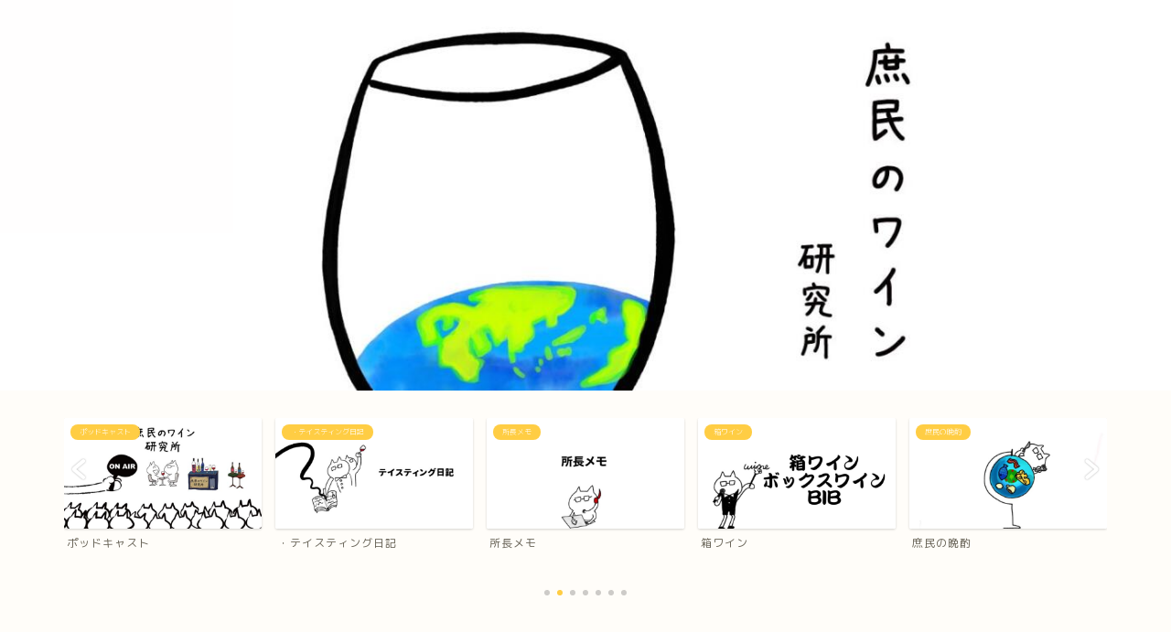

--- FILE ---
content_type: text/html; charset=UTF-8
request_url: https://taigakun-wine.com/tag/%E3%82%BF%E3%82%AB%E3%83%A0%E3%83%A9%E3%83%AF%E3%82%A4%E3%83%B3%E3%83%8F%E3%82%A6%E3%82%B9/page/6/
body_size: 23229
content:
<!DOCTYPE html>
<html lang="ja">
<head prefix="og: http://ogp.me/ns# fb: http://ogp.me/ns/fb# article: http://ogp.me/ns/article#">
<meta charset="utf-8">
<meta http-equiv="X-UA-Compatible" content="IE=edge">
<meta name="viewport" content="width=device-width, initial-scale=1">
<!-- ここからOGP -->
<meta property="og:type" content="blog">
		<meta property="og:title" content="タカムラワインハウスタグの記事一覧｜庶民のワイン研究所">
	<meta property="og:url" content="https://taigakun-wine.com/tag/%e3%82%ab%e3%83%99%e3%83%ab%e3%83%8d%e3%83%bb%e3%83%95%e3%83%a9%e3%83%b3/">
			<meta property="og:image" content="http://taigakun-wine.com/wp-content/uploads/2019/12/IMG_4406.jpg">
	<meta property="og:site_name" content="庶民のワイン研究所">
<meta property="fb:admins" content="">
<meta name="twitter:card" content="summary">
	<meta name="twitter:site" content="@taigakunwine">
<!-- ここまでOGP --> 

<link rel="canonical" href="https://taigakun-wine.com">
<title>【タカムラワインハウス】タグの記事一覧｜庶民のワイン研究所</title>
<meta name='robots' content='max-image-preview:large' />
	<style>img:is([sizes="auto" i], [sizes^="auto," i]) { contain-intrinsic-size: 3000px 1500px }</style>
	<link rel='dns-prefetch' href='//webfonts.xserver.jp' />
<link rel='dns-prefetch' href='//cdnjs.cloudflare.com' />
<link rel='dns-prefetch' href='//use.fontawesome.com' />
<link rel='dns-prefetch' href='//secure.gravatar.com' />
<link rel='dns-prefetch' href='//www.googletagmanager.com' />
<link rel='dns-prefetch' href='//stats.wp.com' />
<link rel='dns-prefetch' href='//v0.wordpress.com' />
<link rel='dns-prefetch' href='//jetpack.wordpress.com' />
<link rel='dns-prefetch' href='//s0.wp.com' />
<link rel='dns-prefetch' href='//public-api.wordpress.com' />
<link rel='dns-prefetch' href='//0.gravatar.com' />
<link rel='dns-prefetch' href='//1.gravatar.com' />
<link rel='dns-prefetch' href='//2.gravatar.com' />
<link rel='dns-prefetch' href='//pagead2.googlesyndication.com' />
<link rel='preconnect' href='//i0.wp.com' />
<link rel='preconnect' href='//c0.wp.com' />
<link rel="alternate" type="application/rss+xml" title="庶民のワイン研究所 &raquo; フィード" href="https://taigakun-wine.com/feed/" />
<link rel="alternate" type="application/rss+xml" title="庶民のワイン研究所 &raquo; コメントフィード" href="https://taigakun-wine.com/comments/feed/" />
<link rel="alternate" type="application/rss+xml" title="庶民のワイン研究所 &raquo; タカムラワインハウス タグのフィード" href="https://taigakun-wine.com/tag/%e3%82%bf%e3%82%ab%e3%83%a0%e3%83%a9%e3%83%af%e3%82%a4%e3%83%b3%e3%83%8f%e3%82%a6%e3%82%b9/feed/" />
		<!-- This site uses the Google Analytics by ExactMetrics plugin v8.9.0 - Using Analytics tracking - https://www.exactmetrics.com/ -->
							<script src="//www.googletagmanager.com/gtag/js?id=G-JT146SN2YF"  data-cfasync="false" data-wpfc-render="false" type="text/javascript" async></script>
			<script data-cfasync="false" data-wpfc-render="false" type="text/javascript">
				var em_version = '8.9.0';
				var em_track_user = true;
				var em_no_track_reason = '';
								var ExactMetricsDefaultLocations = {"page_location":"https:\/\/taigakun-wine.com\/tag\/%E3%82%BF%E3%82%AB%E3%83%A0%E3%83%A9%E3%83%AF%E3%82%A4%E3%83%B3%E3%83%8F%E3%82%A6%E3%82%B9\/page\/6\/"};
								if ( typeof ExactMetricsPrivacyGuardFilter === 'function' ) {
					var ExactMetricsLocations = (typeof ExactMetricsExcludeQuery === 'object') ? ExactMetricsPrivacyGuardFilter( ExactMetricsExcludeQuery ) : ExactMetricsPrivacyGuardFilter( ExactMetricsDefaultLocations );
				} else {
					var ExactMetricsLocations = (typeof ExactMetricsExcludeQuery === 'object') ? ExactMetricsExcludeQuery : ExactMetricsDefaultLocations;
				}

								var disableStrs = [
										'ga-disable-G-JT146SN2YF',
									];

				/* Function to detect opted out users */
				function __gtagTrackerIsOptedOut() {
					for (var index = 0; index < disableStrs.length; index++) {
						if (document.cookie.indexOf(disableStrs[index] + '=true') > -1) {
							return true;
						}
					}

					return false;
				}

				/* Disable tracking if the opt-out cookie exists. */
				if (__gtagTrackerIsOptedOut()) {
					for (var index = 0; index < disableStrs.length; index++) {
						window[disableStrs[index]] = true;
					}
				}

				/* Opt-out function */
				function __gtagTrackerOptout() {
					for (var index = 0; index < disableStrs.length; index++) {
						document.cookie = disableStrs[index] + '=true; expires=Thu, 31 Dec 2099 23:59:59 UTC; path=/';
						window[disableStrs[index]] = true;
					}
				}

				if ('undefined' === typeof gaOptout) {
					function gaOptout() {
						__gtagTrackerOptout();
					}
				}
								window.dataLayer = window.dataLayer || [];

				window.ExactMetricsDualTracker = {
					helpers: {},
					trackers: {},
				};
				if (em_track_user) {
					function __gtagDataLayer() {
						dataLayer.push(arguments);
					}

					function __gtagTracker(type, name, parameters) {
						if (!parameters) {
							parameters = {};
						}

						if (parameters.send_to) {
							__gtagDataLayer.apply(null, arguments);
							return;
						}

						if (type === 'event') {
														parameters.send_to = exactmetrics_frontend.v4_id;
							var hookName = name;
							if (typeof parameters['event_category'] !== 'undefined') {
								hookName = parameters['event_category'] + ':' + name;
							}

							if (typeof ExactMetricsDualTracker.trackers[hookName] !== 'undefined') {
								ExactMetricsDualTracker.trackers[hookName](parameters);
							} else {
								__gtagDataLayer('event', name, parameters);
							}
							
						} else {
							__gtagDataLayer.apply(null, arguments);
						}
					}

					__gtagTracker('js', new Date());
					__gtagTracker('set', {
						'developer_id.dNDMyYj': true,
											});
					if ( ExactMetricsLocations.page_location ) {
						__gtagTracker('set', ExactMetricsLocations);
					}
										__gtagTracker('config', 'G-JT146SN2YF', {"forceSSL":"true"} );
										window.gtag = __gtagTracker;										(function () {
						/* https://developers.google.com/analytics/devguides/collection/analyticsjs/ */
						/* ga and __gaTracker compatibility shim. */
						var noopfn = function () {
							return null;
						};
						var newtracker = function () {
							return new Tracker();
						};
						var Tracker = function () {
							return null;
						};
						var p = Tracker.prototype;
						p.get = noopfn;
						p.set = noopfn;
						p.send = function () {
							var args = Array.prototype.slice.call(arguments);
							args.unshift('send');
							__gaTracker.apply(null, args);
						};
						var __gaTracker = function () {
							var len = arguments.length;
							if (len === 0) {
								return;
							}
							var f = arguments[len - 1];
							if (typeof f !== 'object' || f === null || typeof f.hitCallback !== 'function') {
								if ('send' === arguments[0]) {
									var hitConverted, hitObject = false, action;
									if ('event' === arguments[1]) {
										if ('undefined' !== typeof arguments[3]) {
											hitObject = {
												'eventAction': arguments[3],
												'eventCategory': arguments[2],
												'eventLabel': arguments[4],
												'value': arguments[5] ? arguments[5] : 1,
											}
										}
									}
									if ('pageview' === arguments[1]) {
										if ('undefined' !== typeof arguments[2]) {
											hitObject = {
												'eventAction': 'page_view',
												'page_path': arguments[2],
											}
										}
									}
									if (typeof arguments[2] === 'object') {
										hitObject = arguments[2];
									}
									if (typeof arguments[5] === 'object') {
										Object.assign(hitObject, arguments[5]);
									}
									if ('undefined' !== typeof arguments[1].hitType) {
										hitObject = arguments[1];
										if ('pageview' === hitObject.hitType) {
											hitObject.eventAction = 'page_view';
										}
									}
									if (hitObject) {
										action = 'timing' === arguments[1].hitType ? 'timing_complete' : hitObject.eventAction;
										hitConverted = mapArgs(hitObject);
										__gtagTracker('event', action, hitConverted);
									}
								}
								return;
							}

							function mapArgs(args) {
								var arg, hit = {};
								var gaMap = {
									'eventCategory': 'event_category',
									'eventAction': 'event_action',
									'eventLabel': 'event_label',
									'eventValue': 'event_value',
									'nonInteraction': 'non_interaction',
									'timingCategory': 'event_category',
									'timingVar': 'name',
									'timingValue': 'value',
									'timingLabel': 'event_label',
									'page': 'page_path',
									'location': 'page_location',
									'title': 'page_title',
									'referrer' : 'page_referrer',
								};
								for (arg in args) {
																		if (!(!args.hasOwnProperty(arg) || !gaMap.hasOwnProperty(arg))) {
										hit[gaMap[arg]] = args[arg];
									} else {
										hit[arg] = args[arg];
									}
								}
								return hit;
							}

							try {
								f.hitCallback();
							} catch (ex) {
							}
						};
						__gaTracker.create = newtracker;
						__gaTracker.getByName = newtracker;
						__gaTracker.getAll = function () {
							return [];
						};
						__gaTracker.remove = noopfn;
						__gaTracker.loaded = true;
						window['__gaTracker'] = __gaTracker;
					})();
									} else {
										console.log("");
					(function () {
						function __gtagTracker() {
							return null;
						}

						window['__gtagTracker'] = __gtagTracker;
						window['gtag'] = __gtagTracker;
					})();
									}
			</script>
			
							<!-- / Google Analytics by ExactMetrics -->
		<script type="text/javascript">
/* <![CDATA[ */
window._wpemojiSettings = {"baseUrl":"https:\/\/s.w.org\/images\/core\/emoji\/16.0.1\/72x72\/","ext":".png","svgUrl":"https:\/\/s.w.org\/images\/core\/emoji\/16.0.1\/svg\/","svgExt":".svg","source":{"concatemoji":"https:\/\/taigakun-wine.com\/wp-includes\/js\/wp-emoji-release.min.js?ver=6.8.3"}};
/*! This file is auto-generated */
!function(s,n){var o,i,e;function c(e){try{var t={supportTests:e,timestamp:(new Date).valueOf()};sessionStorage.setItem(o,JSON.stringify(t))}catch(e){}}function p(e,t,n){e.clearRect(0,0,e.canvas.width,e.canvas.height),e.fillText(t,0,0);var t=new Uint32Array(e.getImageData(0,0,e.canvas.width,e.canvas.height).data),a=(e.clearRect(0,0,e.canvas.width,e.canvas.height),e.fillText(n,0,0),new Uint32Array(e.getImageData(0,0,e.canvas.width,e.canvas.height).data));return t.every(function(e,t){return e===a[t]})}function u(e,t){e.clearRect(0,0,e.canvas.width,e.canvas.height),e.fillText(t,0,0);for(var n=e.getImageData(16,16,1,1),a=0;a<n.data.length;a++)if(0!==n.data[a])return!1;return!0}function f(e,t,n,a){switch(t){case"flag":return n(e,"\ud83c\udff3\ufe0f\u200d\u26a7\ufe0f","\ud83c\udff3\ufe0f\u200b\u26a7\ufe0f")?!1:!n(e,"\ud83c\udde8\ud83c\uddf6","\ud83c\udde8\u200b\ud83c\uddf6")&&!n(e,"\ud83c\udff4\udb40\udc67\udb40\udc62\udb40\udc65\udb40\udc6e\udb40\udc67\udb40\udc7f","\ud83c\udff4\u200b\udb40\udc67\u200b\udb40\udc62\u200b\udb40\udc65\u200b\udb40\udc6e\u200b\udb40\udc67\u200b\udb40\udc7f");case"emoji":return!a(e,"\ud83e\udedf")}return!1}function g(e,t,n,a){var r="undefined"!=typeof WorkerGlobalScope&&self instanceof WorkerGlobalScope?new OffscreenCanvas(300,150):s.createElement("canvas"),o=r.getContext("2d",{willReadFrequently:!0}),i=(o.textBaseline="top",o.font="600 32px Arial",{});return e.forEach(function(e){i[e]=t(o,e,n,a)}),i}function t(e){var t=s.createElement("script");t.src=e,t.defer=!0,s.head.appendChild(t)}"undefined"!=typeof Promise&&(o="wpEmojiSettingsSupports",i=["flag","emoji"],n.supports={everything:!0,everythingExceptFlag:!0},e=new Promise(function(e){s.addEventListener("DOMContentLoaded",e,{once:!0})}),new Promise(function(t){var n=function(){try{var e=JSON.parse(sessionStorage.getItem(o));if("object"==typeof e&&"number"==typeof e.timestamp&&(new Date).valueOf()<e.timestamp+604800&&"object"==typeof e.supportTests)return e.supportTests}catch(e){}return null}();if(!n){if("undefined"!=typeof Worker&&"undefined"!=typeof OffscreenCanvas&&"undefined"!=typeof URL&&URL.createObjectURL&&"undefined"!=typeof Blob)try{var e="postMessage("+g.toString()+"("+[JSON.stringify(i),f.toString(),p.toString(),u.toString()].join(",")+"));",a=new Blob([e],{type:"text/javascript"}),r=new Worker(URL.createObjectURL(a),{name:"wpTestEmojiSupports"});return void(r.onmessage=function(e){c(n=e.data),r.terminate(),t(n)})}catch(e){}c(n=g(i,f,p,u))}t(n)}).then(function(e){for(var t in e)n.supports[t]=e[t],n.supports.everything=n.supports.everything&&n.supports[t],"flag"!==t&&(n.supports.everythingExceptFlag=n.supports.everythingExceptFlag&&n.supports[t]);n.supports.everythingExceptFlag=n.supports.everythingExceptFlag&&!n.supports.flag,n.DOMReady=!1,n.readyCallback=function(){n.DOMReady=!0}}).then(function(){return e}).then(function(){var e;n.supports.everything||(n.readyCallback(),(e=n.source||{}).concatemoji?t(e.concatemoji):e.wpemoji&&e.twemoji&&(t(e.twemoji),t(e.wpemoji)))}))}((window,document),window._wpemojiSettings);
/* ]]> */
</script>
<link rel='stylesheet' id='all-css-00f8a1c2a2047ee76b00946fb00d2507' href='https://taigakun-wine.com/wp-content/boost-cache/static/a6aeee3846.min.css' type='text/css' media='all' />
<style id='wp-emoji-styles-inline-css'>

	img.wp-smiley, img.emoji {
		display: inline !important;
		border: none !important;
		box-shadow: none !important;
		height: 1em !important;
		width: 1em !important;
		margin: 0 0.07em !important;
		vertical-align: -0.1em !important;
		background: none !important;
		padding: 0 !important;
	}
</style>
<style id='classic-theme-styles-inline-css'>
/*! This file is auto-generated */
.wp-block-button__link{color:#fff;background-color:#32373c;border-radius:9999px;box-shadow:none;text-decoration:none;padding:calc(.667em + 2px) calc(1.333em + 2px);font-size:1.125em}.wp-block-file__button{background:#32373c;color:#fff;text-decoration:none}
</style>
<style id='jetpack-sharing-buttons-style-inline-css'>
.jetpack-sharing-buttons__services-list{display:flex;flex-direction:row;flex-wrap:wrap;gap:0;list-style-type:none;margin:5px;padding:0}.jetpack-sharing-buttons__services-list.has-small-icon-size{font-size:12px}.jetpack-sharing-buttons__services-list.has-normal-icon-size{font-size:16px}.jetpack-sharing-buttons__services-list.has-large-icon-size{font-size:24px}.jetpack-sharing-buttons__services-list.has-huge-icon-size{font-size:36px}@media print{.jetpack-sharing-buttons__services-list{display:none!important}}.editor-styles-wrapper .wp-block-jetpack-sharing-buttons{gap:0;padding-inline-start:0}ul.jetpack-sharing-buttons__services-list.has-background{padding:1.25em 2.375em}
</style>
<style id='global-styles-inline-css'>
:root{--wp--preset--aspect-ratio--square: 1;--wp--preset--aspect-ratio--4-3: 4/3;--wp--preset--aspect-ratio--3-4: 3/4;--wp--preset--aspect-ratio--3-2: 3/2;--wp--preset--aspect-ratio--2-3: 2/3;--wp--preset--aspect-ratio--16-9: 16/9;--wp--preset--aspect-ratio--9-16: 9/16;--wp--preset--color--black: #000000;--wp--preset--color--cyan-bluish-gray: #abb8c3;--wp--preset--color--white: #ffffff;--wp--preset--color--pale-pink: #f78da7;--wp--preset--color--vivid-red: #cf2e2e;--wp--preset--color--luminous-vivid-orange: #ff6900;--wp--preset--color--luminous-vivid-amber: #fcb900;--wp--preset--color--light-green-cyan: #7bdcb5;--wp--preset--color--vivid-green-cyan: #00d084;--wp--preset--color--pale-cyan-blue: #8ed1fc;--wp--preset--color--vivid-cyan-blue: #0693e3;--wp--preset--color--vivid-purple: #9b51e0;--wp--preset--gradient--vivid-cyan-blue-to-vivid-purple: linear-gradient(135deg,rgba(6,147,227,1) 0%,rgb(155,81,224) 100%);--wp--preset--gradient--light-green-cyan-to-vivid-green-cyan: linear-gradient(135deg,rgb(122,220,180) 0%,rgb(0,208,130) 100%);--wp--preset--gradient--luminous-vivid-amber-to-luminous-vivid-orange: linear-gradient(135deg,rgba(252,185,0,1) 0%,rgba(255,105,0,1) 100%);--wp--preset--gradient--luminous-vivid-orange-to-vivid-red: linear-gradient(135deg,rgba(255,105,0,1) 0%,rgb(207,46,46) 100%);--wp--preset--gradient--very-light-gray-to-cyan-bluish-gray: linear-gradient(135deg,rgb(238,238,238) 0%,rgb(169,184,195) 100%);--wp--preset--gradient--cool-to-warm-spectrum: linear-gradient(135deg,rgb(74,234,220) 0%,rgb(151,120,209) 20%,rgb(207,42,186) 40%,rgb(238,44,130) 60%,rgb(251,105,98) 80%,rgb(254,248,76) 100%);--wp--preset--gradient--blush-light-purple: linear-gradient(135deg,rgb(255,206,236) 0%,rgb(152,150,240) 100%);--wp--preset--gradient--blush-bordeaux: linear-gradient(135deg,rgb(254,205,165) 0%,rgb(254,45,45) 50%,rgb(107,0,62) 100%);--wp--preset--gradient--luminous-dusk: linear-gradient(135deg,rgb(255,203,112) 0%,rgb(199,81,192) 50%,rgb(65,88,208) 100%);--wp--preset--gradient--pale-ocean: linear-gradient(135deg,rgb(255,245,203) 0%,rgb(182,227,212) 50%,rgb(51,167,181) 100%);--wp--preset--gradient--electric-grass: linear-gradient(135deg,rgb(202,248,128) 0%,rgb(113,206,126) 100%);--wp--preset--gradient--midnight: linear-gradient(135deg,rgb(2,3,129) 0%,rgb(40,116,252) 100%);--wp--preset--font-size--small: 13px;--wp--preset--font-size--medium: 20px;--wp--preset--font-size--large: 36px;--wp--preset--font-size--x-large: 42px;--wp--preset--spacing--20: 0.44rem;--wp--preset--spacing--30: 0.67rem;--wp--preset--spacing--40: 1rem;--wp--preset--spacing--50: 1.5rem;--wp--preset--spacing--60: 2.25rem;--wp--preset--spacing--70: 3.38rem;--wp--preset--spacing--80: 5.06rem;--wp--preset--shadow--natural: 6px 6px 9px rgba(0, 0, 0, 0.2);--wp--preset--shadow--deep: 12px 12px 50px rgba(0, 0, 0, 0.4);--wp--preset--shadow--sharp: 6px 6px 0px rgba(0, 0, 0, 0.2);--wp--preset--shadow--outlined: 6px 6px 0px -3px rgba(255, 255, 255, 1), 6px 6px rgba(0, 0, 0, 1);--wp--preset--shadow--crisp: 6px 6px 0px rgba(0, 0, 0, 1);}:where(.is-layout-flex){gap: 0.5em;}:where(.is-layout-grid){gap: 0.5em;}body .is-layout-flex{display: flex;}.is-layout-flex{flex-wrap: wrap;align-items: center;}.is-layout-flex > :is(*, div){margin: 0;}body .is-layout-grid{display: grid;}.is-layout-grid > :is(*, div){margin: 0;}:where(.wp-block-columns.is-layout-flex){gap: 2em;}:where(.wp-block-columns.is-layout-grid){gap: 2em;}:where(.wp-block-post-template.is-layout-flex){gap: 1.25em;}:where(.wp-block-post-template.is-layout-grid){gap: 1.25em;}.has-black-color{color: var(--wp--preset--color--black) !important;}.has-cyan-bluish-gray-color{color: var(--wp--preset--color--cyan-bluish-gray) !important;}.has-white-color{color: var(--wp--preset--color--white) !important;}.has-pale-pink-color{color: var(--wp--preset--color--pale-pink) !important;}.has-vivid-red-color{color: var(--wp--preset--color--vivid-red) !important;}.has-luminous-vivid-orange-color{color: var(--wp--preset--color--luminous-vivid-orange) !important;}.has-luminous-vivid-amber-color{color: var(--wp--preset--color--luminous-vivid-amber) !important;}.has-light-green-cyan-color{color: var(--wp--preset--color--light-green-cyan) !important;}.has-vivid-green-cyan-color{color: var(--wp--preset--color--vivid-green-cyan) !important;}.has-pale-cyan-blue-color{color: var(--wp--preset--color--pale-cyan-blue) !important;}.has-vivid-cyan-blue-color{color: var(--wp--preset--color--vivid-cyan-blue) !important;}.has-vivid-purple-color{color: var(--wp--preset--color--vivid-purple) !important;}.has-black-background-color{background-color: var(--wp--preset--color--black) !important;}.has-cyan-bluish-gray-background-color{background-color: var(--wp--preset--color--cyan-bluish-gray) !important;}.has-white-background-color{background-color: var(--wp--preset--color--white) !important;}.has-pale-pink-background-color{background-color: var(--wp--preset--color--pale-pink) !important;}.has-vivid-red-background-color{background-color: var(--wp--preset--color--vivid-red) !important;}.has-luminous-vivid-orange-background-color{background-color: var(--wp--preset--color--luminous-vivid-orange) !important;}.has-luminous-vivid-amber-background-color{background-color: var(--wp--preset--color--luminous-vivid-amber) !important;}.has-light-green-cyan-background-color{background-color: var(--wp--preset--color--light-green-cyan) !important;}.has-vivid-green-cyan-background-color{background-color: var(--wp--preset--color--vivid-green-cyan) !important;}.has-pale-cyan-blue-background-color{background-color: var(--wp--preset--color--pale-cyan-blue) !important;}.has-vivid-cyan-blue-background-color{background-color: var(--wp--preset--color--vivid-cyan-blue) !important;}.has-vivid-purple-background-color{background-color: var(--wp--preset--color--vivid-purple) !important;}.has-black-border-color{border-color: var(--wp--preset--color--black) !important;}.has-cyan-bluish-gray-border-color{border-color: var(--wp--preset--color--cyan-bluish-gray) !important;}.has-white-border-color{border-color: var(--wp--preset--color--white) !important;}.has-pale-pink-border-color{border-color: var(--wp--preset--color--pale-pink) !important;}.has-vivid-red-border-color{border-color: var(--wp--preset--color--vivid-red) !important;}.has-luminous-vivid-orange-border-color{border-color: var(--wp--preset--color--luminous-vivid-orange) !important;}.has-luminous-vivid-amber-border-color{border-color: var(--wp--preset--color--luminous-vivid-amber) !important;}.has-light-green-cyan-border-color{border-color: var(--wp--preset--color--light-green-cyan) !important;}.has-vivid-green-cyan-border-color{border-color: var(--wp--preset--color--vivid-green-cyan) !important;}.has-pale-cyan-blue-border-color{border-color: var(--wp--preset--color--pale-cyan-blue) !important;}.has-vivid-cyan-blue-border-color{border-color: var(--wp--preset--color--vivid-cyan-blue) !important;}.has-vivid-purple-border-color{border-color: var(--wp--preset--color--vivid-purple) !important;}.has-vivid-cyan-blue-to-vivid-purple-gradient-background{background: var(--wp--preset--gradient--vivid-cyan-blue-to-vivid-purple) !important;}.has-light-green-cyan-to-vivid-green-cyan-gradient-background{background: var(--wp--preset--gradient--light-green-cyan-to-vivid-green-cyan) !important;}.has-luminous-vivid-amber-to-luminous-vivid-orange-gradient-background{background: var(--wp--preset--gradient--luminous-vivid-amber-to-luminous-vivid-orange) !important;}.has-luminous-vivid-orange-to-vivid-red-gradient-background{background: var(--wp--preset--gradient--luminous-vivid-orange-to-vivid-red) !important;}.has-very-light-gray-to-cyan-bluish-gray-gradient-background{background: var(--wp--preset--gradient--very-light-gray-to-cyan-bluish-gray) !important;}.has-cool-to-warm-spectrum-gradient-background{background: var(--wp--preset--gradient--cool-to-warm-spectrum) !important;}.has-blush-light-purple-gradient-background{background: var(--wp--preset--gradient--blush-light-purple) !important;}.has-blush-bordeaux-gradient-background{background: var(--wp--preset--gradient--blush-bordeaux) !important;}.has-luminous-dusk-gradient-background{background: var(--wp--preset--gradient--luminous-dusk) !important;}.has-pale-ocean-gradient-background{background: var(--wp--preset--gradient--pale-ocean) !important;}.has-electric-grass-gradient-background{background: var(--wp--preset--gradient--electric-grass) !important;}.has-midnight-gradient-background{background: var(--wp--preset--gradient--midnight) !important;}.has-small-font-size{font-size: var(--wp--preset--font-size--small) !important;}.has-medium-font-size{font-size: var(--wp--preset--font-size--medium) !important;}.has-large-font-size{font-size: var(--wp--preset--font-size--large) !important;}.has-x-large-font-size{font-size: var(--wp--preset--font-size--x-large) !important;}
:where(.wp-block-post-template.is-layout-flex){gap: 1.25em;}:where(.wp-block-post-template.is-layout-grid){gap: 1.25em;}
:where(.wp-block-columns.is-layout-flex){gap: 2em;}:where(.wp-block-columns.is-layout-grid){gap: 2em;}
:root :where(.wp-block-pullquote){font-size: 1.5em;line-height: 1.6;}
</style>
<link rel='stylesheet' id='fontawesome-style-css' href='https://use.fontawesome.com/releases/v5.6.3/css/all.css?ver=6.8.3' media='all' />
<link rel='stylesheet' id='swiper-style-css' href='https://cdnjs.cloudflare.com/ajax/libs/Swiper/4.0.7/css/swiper.min.css?ver=6.8.3' media='all' />
<script type="text/javascript" src="https://taigakun-wine.com/wp-includes/js/jquery/jquery.min.js?ver=3.7.1" id="jquery-core-js"></script>
<script type="text/javascript" src="https://taigakun-wine.com/wp-includes/js/jquery/jquery-migrate.min.js?ver=3.4.1" id="jquery-migrate-js"></script>
<script type="text/javascript" src="//webfonts.xserver.jp/js/xserverv3.js?fadein=0&amp;ver=2.0.8" id="typesquare_std-js"></script>
<script type="text/javascript" src="https://taigakun-wine.com/wp-content/plugins/google-analytics-dashboard-for-wp/assets/js/frontend-gtag.min.js?ver=8.9.0" id="exactmetrics-frontend-script-js" async="async" data-wp-strategy="async"></script>
<script data-cfasync="false" data-wpfc-render="false" type="text/javascript" id='exactmetrics-frontend-script-js-extra'>/* <![CDATA[ */
var exactmetrics_frontend = {"js_events_tracking":"true","download_extensions":"zip,mp3,mpeg,pdf,docx,pptx,xlsx,rar","inbound_paths":"[{\"path\":\"\\\/go\\\/\",\"label\":\"affiliate\"},{\"path\":\"\\\/recommend\\\/\",\"label\":\"affiliate\"}]","home_url":"https:\/\/taigakun-wine.com","hash_tracking":"false","v4_id":"G-JT146SN2YF"};/* ]]> */
</script>

<!-- Site Kit によって追加された Google タグ（gtag.js）スニペット -->
<!-- Google アナリティクス スニペット (Site Kit が追加) -->
<script type="text/javascript" src="https://www.googletagmanager.com/gtag/js?id=G-14PXN6REXF" id="google_gtagjs-js" async></script>
<script type="text/javascript" id="google_gtagjs-js-after">
/* <![CDATA[ */
window.dataLayer = window.dataLayer || [];function gtag(){dataLayer.push(arguments);}
gtag("set","linker",{"domains":["taigakun-wine.com"]});
gtag("js", new Date());
gtag("set", "developer_id.dZTNiMT", true);
gtag("config", "G-14PXN6REXF");
/* ]]> */
</script>
<link rel="https://api.w.org/" href="https://taigakun-wine.com/wp-json/" /><link rel="alternate" title="JSON" type="application/json" href="https://taigakun-wine.com/wp-json/wp/v2/tags/240" /><meta name="generator" content="Site Kit by Google 1.164.0" /><style type='text/css'>
#post-12976 h1,#post-12976 h2,#post-12976 h3,#post-12976 h1:lang(ja),#post-12976 h2:lang(ja),#post-12976 h3:lang(ja),#post-12976 .entry-title:lang(ja){ font-family: "新ゴ シャドウ";}#post-12976 h4,#post-12976 h5,#post-12976 h6,#post-12976 h4:lang(ja),#post-12976 h5:lang(ja),#post-12976 h6:lang(ja),#post-12976 div.entry-meta span:lang(ja),#post-12976 footer.entry-footer span:lang(ja){ font-family: "新ゴ シャドウ";}#post-12976.hentry,#post-12976 .entry-content p,#post-12976 .post-inner.entry-content p,#post-12976 #comments div:lang(ja){ font-family: "じゅん 501";}#post-12976 strong,#post-12976 b,#post-12976 #comments .comment-author .fn:lang(ja){ font-family: "G2サンセリフ-B";}#post-12914 h1,#post-12914 h2,#post-12914 h3,#post-12914 h1:lang(ja),#post-12914 h2:lang(ja),#post-12914 h3:lang(ja),#post-12914 .entry-title:lang(ja){ font-family: "新ゴ シャドウ";}#post-12914 h4,#post-12914 h5,#post-12914 h6,#post-12914 h4:lang(ja),#post-12914 h5:lang(ja),#post-12914 h6:lang(ja),#post-12914 div.entry-meta span:lang(ja),#post-12914 footer.entry-footer span:lang(ja){ font-family: "新ゴ シャドウ";}#post-12914.hentry,#post-12914 .entry-content p,#post-12914 .post-inner.entry-content p,#post-12914 #comments div:lang(ja){ font-family: "じゅん 501";}#post-12914 strong,#post-12914 b,#post-12914 #comments .comment-author .fn:lang(ja){ font-family: "G2サンセリフ-B";}#post-12952 h1,#post-12952 h2,#post-12952 h3,#post-12952 h1:lang(ja),#post-12952 h2:lang(ja),#post-12952 h3:lang(ja),#post-12952 .entry-title:lang(ja){ font-family: "新ゴ シャドウ";}#post-12952 h4,#post-12952 h5,#post-12952 h6,#post-12952 h4:lang(ja),#post-12952 h5:lang(ja),#post-12952 h6:lang(ja),#post-12952 div.entry-meta span:lang(ja),#post-12952 footer.entry-footer span:lang(ja){ font-family: "新ゴ シャドウ";}#post-12952.hentry,#post-12952 .entry-content p,#post-12952 .post-inner.entry-content p,#post-12952 #comments div:lang(ja){ font-family: "じゅん 501";}#post-12952 strong,#post-12952 b,#post-12952 #comments .comment-author .fn:lang(ja){ font-family: "G2サンセリフ-B";}#post-12926 h1,#post-12926 h2,#post-12926 h3,#post-12926 h1:lang(ja),#post-12926 h2:lang(ja),#post-12926 h3:lang(ja),#post-12926 .entry-title:lang(ja){ font-family: "新ゴ シャドウ";}#post-12926 h4,#post-12926 h5,#post-12926 h6,#post-12926 h4:lang(ja),#post-12926 h5:lang(ja),#post-12926 h6:lang(ja),#post-12926 div.entry-meta span:lang(ja),#post-12926 footer.entry-footer span:lang(ja){ font-family: "新ゴ シャドウ";}#post-12926.hentry,#post-12926 .entry-content p,#post-12926 .post-inner.entry-content p,#post-12926 #comments div:lang(ja){ font-family: "じゅん 501";}#post-12926 strong,#post-12926 b,#post-12926 #comments .comment-author .fn:lang(ja){ font-family: "G2サンセリフ-B";}#post-12908 h1,#post-12908 h2,#post-12908 h3,#post-12908 h1:lang(ja),#post-12908 h2:lang(ja),#post-12908 h3:lang(ja),#post-12908 .entry-title:lang(ja){ font-family: "新ゴ シャドウ";}#post-12908 h4,#post-12908 h5,#post-12908 h6,#post-12908 h4:lang(ja),#post-12908 h5:lang(ja),#post-12908 h6:lang(ja),#post-12908 div.entry-meta span:lang(ja),#post-12908 footer.entry-footer span:lang(ja){ font-family: "新ゴ シャドウ";}#post-12908.hentry,#post-12908 .entry-content p,#post-12908 .post-inner.entry-content p,#post-12908 #comments div:lang(ja){ font-family: "じゅん 501";}#post-12908 strong,#post-12908 b,#post-12908 #comments .comment-author .fn:lang(ja){ font-family: "G2サンセリフ-B";}#post-8215 h1,#post-8215 h2,#post-8215 h3,#post-8215 h1:lang(ja),#post-8215 h2:lang(ja),#post-8215 h3:lang(ja),#post-8215 .entry-title:lang(ja){ font-family: "新ゴ シャドウ";}#post-8215 h4,#post-8215 h5,#post-8215 h6,#post-8215 h4:lang(ja),#post-8215 h5:lang(ja),#post-8215 h6:lang(ja),#post-8215 div.entry-meta span:lang(ja),#post-8215 footer.entry-footer span:lang(ja){ font-family: "新ゴ シャドウ";}#post-8215.hentry,#post-8215 .entry-content p,#post-8215 .post-inner.entry-content p,#post-8215 #comments div:lang(ja){ font-family: "じゅん 501";}#post-8215 strong,#post-8215 b,#post-8215 #comments .comment-author .fn:lang(ja){ font-family: "G2サンセリフ-B";}#post-2280 h1,#post-2280 h2,#post-2280 h3,#post-2280 h1:lang(ja),#post-2280 h2:lang(ja),#post-2280 h3:lang(ja),#post-2280 .entry-title:lang(ja){ font-family: "新ゴ シャドウ";}#post-2280 h4,#post-2280 h5,#post-2280 h6,#post-2280 h4:lang(ja),#post-2280 h5:lang(ja),#post-2280 h6:lang(ja),#post-2280 div.entry-meta span:lang(ja),#post-2280 footer.entry-footer span:lang(ja){ font-family: "新ゴ シャドウ";}#post-2280.hentry,#post-2280 .entry-content p,#post-2280 .post-inner.entry-content p,#post-2280 #comments div:lang(ja){ font-family: "じゅん 501";}#post-2280 strong,#post-2280 b,#post-2280 #comments .comment-author .fn:lang(ja){ font-family: "G2サンセリフ-B";}#post-2157 h1,#post-2157 h2,#post-2157 h3,#post-2157 h1:lang(ja),#post-2157 h2:lang(ja),#post-2157 h3:lang(ja),#post-2157 .entry-title:lang(ja){ font-family: "新ゴ シャドウ";}#post-2157 h4,#post-2157 h5,#post-2157 h6,#post-2157 h4:lang(ja),#post-2157 h5:lang(ja),#post-2157 h6:lang(ja),#post-2157 div.entry-meta span:lang(ja),#post-2157 footer.entry-footer span:lang(ja){ font-family: "新ゴ シャドウ";}#post-2157.hentry,#post-2157 .entry-content p,#post-2157 .post-inner.entry-content p,#post-2157 #comments div:lang(ja){ font-family: "じゅん 501";}#post-2157 strong,#post-2157 b,#post-2157 #comments .comment-author .fn:lang(ja){ font-family: "G2サンセリフ-B";}#post-2122 h1,#post-2122 h2,#post-2122 h3,#post-2122 h1:lang(ja),#post-2122 h2:lang(ja),#post-2122 h3:lang(ja),#post-2122 .entry-title:lang(ja){ font-family: "新ゴ シャドウ";}#post-2122 h4,#post-2122 h5,#post-2122 h6,#post-2122 h4:lang(ja),#post-2122 h5:lang(ja),#post-2122 h6:lang(ja),#post-2122 div.entry-meta span:lang(ja),#post-2122 footer.entry-footer span:lang(ja){ font-family: "新ゴ シャドウ";}#post-2122.hentry,#post-2122 .entry-content p,#post-2122 .post-inner.entry-content p,#post-2122 #comments div:lang(ja){ font-family: "じゅん 501";}#post-2122 strong,#post-2122 b,#post-2122 #comments .comment-author .fn:lang(ja){ font-family: "G2サンセリフ-B";}#post-2104 h1,#post-2104 h2,#post-2104 h3,#post-2104 h1:lang(ja),#post-2104 h2:lang(ja),#post-2104 h3:lang(ja),#post-2104 .entry-title:lang(ja){ font-family: "新ゴ シャドウ";}#post-2104 h4,#post-2104 h5,#post-2104 h6,#post-2104 h4:lang(ja),#post-2104 h5:lang(ja),#post-2104 h6:lang(ja),#post-2104 div.entry-meta span:lang(ja),#post-2104 footer.entry-footer span:lang(ja){ font-family: "新ゴ シャドウ";}#post-2104.hentry,#post-2104 .entry-content p,#post-2104 .post-inner.entry-content p,#post-2104 #comments div:lang(ja){ font-family: "じゅん 501";}#post-2104 strong,#post-2104 b,#post-2104 #comments .comment-author .fn:lang(ja){ font-family: "G2サンセリフ-B";}</style>
	<style>img#wpstats{display:none}</style>
			<style type="text/css">
		#wrapper {
			background-color: #fffdf9;
			background-image: url();
					}

		.related-entry-headline-text span:before,
		#comment-title span:before,
		#reply-title span:before {
			background-color: #3b4675;
			border-color: #3b4675 !important;
		}

		#breadcrumb:after,
		#page-top a {
			background-color: #3b4675;
		}

		#footer-widget-area {
			background-color: #3b4675;
			border: none !important;
		}

		.footer-inner a #copyright,
		#copyright-center {
			border-color: taransparent !important;
			color: #686357 !important;
		}

		.page-top-footer a {
			color: #3b4675 !important;
		}

		#breadcrumb ul li,
		#breadcrumb ul li a {
			color: #3b4675 !important;
		}

		body,
		a,
		a:link,
		a:visited,
		.my-profile,
		.widgettitle,
		.tabBtn-mag label {
			color: #686357;
		}

		a:hover {
			color: #ffcd44;
		}

		.widget_nav_menu ul>li>a:before,
		.widget_categories ul>li>a:before,
		.widget_pages ul>li>a:before,
		.widget_recent_entries ul>li>a:before,
		.widget_archive ul>li>a:before,
		.widget_archive form:after,
		.widget_categories form:after,
		.widget_nav_menu ul>li>ul.sub-menu>li>a:before,
		.widget_categories ul>li>.children>li>a:before,
		.widget_pages ul>li>.children>li>a:before,
		.widget_nav_menu ul>li>ul.sub-menu>li>ul.sub-menu li>a:before,
		.widget_categories ul>li>.children>li>.children li>a:before,
		.widget_pages ul>li>.children>li>.children li>a:before {
			color: #3b4675;
		}

		.widget_nav_menu ul .sub-menu .sub-menu li a:before {
			background-color: #686357 !important;
		}

		.d--labeling-act-border {
			border-color: rgba(104, 99, 87, 0.18);
		}

		.c--labeling-act.d--labeling-act-solid {
			background-color: rgba(104, 99, 87, 0.06);
		}

		.a--labeling-act {
			color: rgba(104, 99, 87, 0.6);
		}

		.a--labeling-small-act span {
			background-color: rgba(104, 99, 87, 0.21);
		}

		.c--labeling-act.d--labeling-act-strong {
			background-color: rgba(104, 99, 87, 0.045);
		}

		.d--labeling-act-strong .a--labeling-act {
			color: rgba(104, 99, 87, 0.75);
		}


		footer .footer-widget,
		footer .footer-widget a,
		footer .footer-widget ul li,
		.footer-widget.widget_nav_menu ul>li>a:before,
		.footer-widget.widget_categories ul>li>a:before,
		.footer-widget.widget_recent_entries ul>li>a:before,
		.footer-widget.widget_pages ul>li>a:before,
		.footer-widget.widget_archive ul>li>a:before,
		footer .widget_tag_cloud .tagcloud a:before {
			color: #0c0000 !important;
			border-color: #0c0000 !important;
		}

		footer .footer-widget .widgettitle {
			color: #0c0000 !important;
			border-color: #ffcd44 !important;
		}

		footer .widget_nav_menu ul .children .children li a:before,
		footer .widget_categories ul .children .children li a:before,
		footer .widget_nav_menu ul .sub-menu .sub-menu li a:before {
			background-color: #0c0000 !important;
		}

		#drawernav a:hover,
		.post-list-title,
		#prev-next p,
		#toc_container .toc_list li a {
			color: #686357 !important;
		}

		#header-box {
			background-color: #3b4675;
		}

		@media (min-width: 768px) {

			#header-box .header-box10-bg:before,
			#header-box .header-box11-bg:before {
				border-radius: 2px;
			}
		}

		@media (min-width: 768px) {
			.top-image-meta {
				margin-top: calc(0px - 30px);
			}
		}

		@media (min-width: 1200px) {
			.top-image-meta {
				margin-top: calc(0px);
			}
		}

		.pickup-contents:before {
			background-color: #3b4675 !important;
		}

		.main-image-text {
			color: #3b4675;
		}

		.main-image-text-sub {
			color: #686357;
		}

		@media (min-width: 481px) {
			#site-info {
				padding-top: 20px !important;
				padding-bottom: 20px !important;
			}
		}

		#site-info span a {
			color: #ffffff !important;
		}

		#headmenu .headsns .line a svg {
			fill: #3b4675 !important;
		}

		#headmenu .headsns a,
		#headmenu {
			color: #3b4675 !important;
			border-color: #3b4675 !important;
		}

		.profile-follow .line-sns a svg {
			fill: #3b4675 !important;
		}

		.profile-follow .line-sns a:hover svg {
			fill: #ffcd44 !important;
		}

		.profile-follow a {
			color: #3b4675 !important;
			border-color: #3b4675 !important;
		}

		.profile-follow a:hover,
		#headmenu .headsns a:hover {
			color: #ffcd44 !important;
			border-color: #ffcd44 !important;
		}

		.search-box:hover {
			color: #ffcd44 !important;
			border-color: #ffcd44 !important;
		}

		#header #headmenu .headsns .line a:hover svg {
			fill: #ffcd44 !important;
		}

		.cps-icon-bar,
		#navtoggle:checked+.sp-menu-open .cps-icon-bar {
			background-color: #ffffff;
		}

		#nav-container {
			background-color: #ffffff;
		}

		.menu-box .menu-item svg {
			fill: #3b4675;
		}

		#drawernav ul.menu-box>li>a,
		#drawernav2 ul.menu-box>li>a,
		#drawernav3 ul.menu-box>li>a,
		#drawernav4 ul.menu-box>li>a,
		#drawernav5 ul.menu-box>li>a,
		#drawernav ul.menu-box>li.menu-item-has-children:after,
		#drawernav2 ul.menu-box>li.menu-item-has-children:after,
		#drawernav3 ul.menu-box>li.menu-item-has-children:after,
		#drawernav4 ul.menu-box>li.menu-item-has-children:after,
		#drawernav5 ul.menu-box>li.menu-item-has-children:after {
			color: #3b4675 !important;
		}

		#drawernav ul.menu-box li a,
		#drawernav2 ul.menu-box li a,
		#drawernav3 ul.menu-box li a,
		#drawernav4 ul.menu-box li a,
		#drawernav5 ul.menu-box li a {
			font-size: 13px !important;
		}

		#drawernav3 ul.menu-box>li {
			color: #686357 !important;
		}

		#drawernav4 .menu-box>.menu-item>a:after,
		#drawernav3 .menu-box>.menu-item>a:after,
		#drawernav .menu-box>.menu-item>a:after {
			background-color: #3b4675 !important;
		}

		#drawernav2 .menu-box>.menu-item:hover,
		#drawernav5 .menu-box>.menu-item:hover {
			border-top-color: #3b4675 !important;
		}

		.cps-info-bar a {
			background-color: #dd0000 !important;
		}

		@media (min-width: 768px) {
			.post-list-mag .post-list-item:not(:nth-child(2n)) {
				margin-right: 2.6%;
			}
		}

		@media (min-width: 768px) {

			#tab-1:checked~.tabBtn-mag li [for="tab-1"]:after,
			#tab-2:checked~.tabBtn-mag li [for="tab-2"]:after,
			#tab-3:checked~.tabBtn-mag li [for="tab-3"]:after,
			#tab-4:checked~.tabBtn-mag li [for="tab-4"]:after {
				border-top-color: #3b4675 !important;
			}

			.tabBtn-mag label {
				border-bottom-color: #3b4675 !important;
			}
		}

		#tab-1:checked~.tabBtn-mag li [for="tab-1"],
		#tab-2:checked~.tabBtn-mag li [for="tab-2"],
		#tab-3:checked~.tabBtn-mag li [for="tab-3"],
		#tab-4:checked~.tabBtn-mag li [for="tab-4"],
		#prev-next a.next:after,
		#prev-next a.prev:after,
		.more-cat-button a:hover span:before {
			background-color: #3b4675 !important;
		}


		.swiper-slide .post-list-cat,
		.post-list-mag .post-list-cat,
		.post-list-mag3col .post-list-cat,
		.post-list-mag-sp1col .post-list-cat,
		.swiper-pagination-bullet-active,
		.pickup-cat,
		.post-list .post-list-cat,
		#breadcrumb .bcHome a:hover span:before,
		.popular-item:nth-child(1) .pop-num,
		.popular-item:nth-child(2) .pop-num,
		.popular-item:nth-child(3) .pop-num {
			background-color: #ffcd44 !important;
		}

		.sidebar-btn a,
		.profile-sns-menu {
			background-color: #ffcd44 !important;
		}

		.sp-sns-menu a,
		.pickup-contents-box a:hover .pickup-title {
			border-color: #3b4675 !important;
			color: #3b4675 !important;
		}

		.pro-line svg {
			fill: #3b4675 !important;
		}

		.cps-post-cat a,
		.meta-cat,
		.popular-cat {
			background-color: #ffcd44 !important;
			border-color: #ffcd44 !important;
		}

		.tagicon,
		.tag-box a,
		#toc_container .toc_list>li,
		#toc_container .toc_title {
			color: #3b4675 !important;
		}

		.widget_tag_cloud a::before {
			color: #686357 !important;
		}

		.tag-box a,
		#toc_container:before {
			border-color: #3b4675 !important;
		}

		.cps-post-cat a:hover {
			color: #ffcd44 !important;
		}

		.pagination li:not([class*="current"]) a:hover,
		.widget_tag_cloud a:hover {
			background-color: #3b4675 !important;
		}

		.pagination li:not([class*="current"]) a:hover {
			opacity: 0.5 !important;
		}

		.pagination li.current a {
			background-color: #3b4675 !important;
			border-color: #3b4675 !important;
		}

		.nextpage a:hover span {
			color: #3b4675 !important;
			border-color: #3b4675 !important;
		}

		.cta-content:before {
			background-color: #3b4675 !important;
		}

		.cta-text,
		.info-title {
			color: #0a0202 !important;
		}

		#footer-widget-area.footer_style1 .widgettitle {
			border-color: #ffcd44 !important;
		}

		.sidebar_style1 .widgettitle,
		.sidebar_style5 .widgettitle {
			border-color: #3b4675 !important;
		}

		.sidebar_style2 .widgettitle,
		.sidebar_style4 .widgettitle,
		.sidebar_style6 .widgettitle,
		#home-bottom-widget .widgettitle,
		#home-top-widget .widgettitle,
		#post-bottom-widget .widgettitle,
		#post-top-widget .widgettitle {
			background-color: #3b4675 !important;
		}

		#home-bottom-widget .widget_search .search-box input[type="submit"],
		#home-top-widget .widget_search .search-box input[type="submit"],
		#post-bottom-widget .widget_search .search-box input[type="submit"],
		#post-top-widget .widget_search .search-box input[type="submit"] {
			background-color: #ffcd44 !important;
		}

		.tn-logo-size {
			font-size: 200% !important;
		}

		@media (min-width: 481px) {
			.tn-logo-size img {
				width: calc(200%*0.5) !important;
			}
		}

		@media (min-width: 768px) {
			.tn-logo-size img {
				width: calc(200%*2.2) !important;
			}
		}

		@media (min-width: 1200px) {
			.tn-logo-size img {
				width: 200% !important;
			}
		}

		.sp-logo-size {
			font-size: 120% !important;
		}

		.sp-logo-size img {
			width: 120% !important;
		}

		.cps-post-main ul>li:before,
		.cps-post-main ol>li:before {
			background-color: #ffcd44 !important;
		}

		.profile-card .profile-title {
			background-color: #3b4675 !important;
		}

		.profile-card {
			border-color: #3b4675 !important;
		}

		.cps-post-main a {
			color: #1e73be;
		}

		.cps-post-main .marker {
			background: -webkit-linear-gradient(transparent 80%, #fff1ce 0%);
			background: linear-gradient(transparent 80%, #fff1ce 0%);
		}

		.cps-post-main .marker2 {
			background: -webkit-linear-gradient(transparent 60%, #a9eaf2 0%);
			background: linear-gradient(transparent 60%, #a9eaf2 0%);
		}

		.cps-post-main .jic-sc {
			color: #e9546b;
		}


		.simple-box1 {
			border-color: #3b4675 !important;
		}

		.simple-box2 {
			border-color: #f2bf7d !important;
		}

		.simple-box3 {
			border-color: #b5e28a !important;
		}

		.simple-box4 {
			border-color: #7badd8 !important;
		}

		.simple-box4:before {
			background-color: #7badd8;
		}

		.simple-box5 {
			border-color: #e896c7 !important;
		}

		.simple-box5:before {
			background-color: #e896c7;
		}

		.simple-box6 {
			background-color: #fffdef !important;
		}

		.simple-box7 {
			border-color: #def1f9 !important;
		}

		.simple-box7:before {
			background-color: #def1f9 !important;
		}

		.simple-box8 {
			border-color: #96ddc1 !important;
		}

		.simple-box8:before {
			background-color: #96ddc1 !important;
		}

		.simple-box9:before {
			background-color: #e1c0e8 !important;
		}

		.simple-box9:after {
			border-color: #e1c0e8 #e1c0e8 #fff #fff !important;
		}

		.kaisetsu-box1:before,
		.kaisetsu-box1-title {
			background-color: #ffb49e !important;
		}

		.kaisetsu-box2 {
			border-color: #3b4675 !important;
		}

		.kaisetsu-box2-title {
			background-color: #3b4675 !important;
		}

		.kaisetsu-box4 {
			border-color: #ea91a9 !important;
		}

		.kaisetsu-box4-title {
			background-color: #ea91a9 !important;
		}

		.kaisetsu-box5:before {
			background-color: #57b3ba !important;
		}

		.kaisetsu-box5-title {
			background-color: #57b3ba !important;
		}

		.concept-box1 {
			border-color: #85db8f !important;
		}

		.concept-box1:after {
			background-color: #85db8f !important;
		}

		.concept-box1:before {
			content: "ポイント" !important;
			color: #85db8f !important;
		}

		.concept-box2 {
			border-color: #f7cf6a !important;
		}

		.concept-box2:after {
			background-color: #f7cf6a !important;
		}

		.concept-box2:before {
			content: "注意点" !important;
			color: #f7cf6a !important;
		}

		.concept-box3 {
			border-color: #86cee8 !important;
		}

		.concept-box3:after {
			background-color: #86cee8 !important;
		}

		.concept-box3:before {
			content: "良い例" !important;
			color: #86cee8 !important;
		}

		.concept-box4 {
			border-color: #ed8989 !important;
		}

		.concept-box4:after {
			background-color: #ed8989 !important;
		}

		.concept-box4:before {
			content: "悪い例" !important;
			color: #ed8989 !important;
		}

		.concept-box5 {
			border-color: #9e9e9e !important;
		}

		.concept-box5:after {
			background-color: #9e9e9e !important;
		}

		.concept-box5:before {
			content: "参考" !important;
			color: #9e9e9e !important;
		}

		.concept-box6 {
			border-color: #8eaced !important;
		}

		.concept-box6:after {
			background-color: #8eaced !important;
		}

		.concept-box6:before {
			content: "メモ" !important;
			color: #8eaced !important;
		}

		.innerlink-box1,
		.blog-card {
			border-color: #ffcd44 !important;
		}

		.innerlink-box1-title {
			background-color: #ffcd44 !important;
			border-color: #ffcd44 !important;
		}

		.innerlink-box1:before,
		.blog-card-hl-box {
			background-color: #ffcd44 !important;
		}

		.jin-ac-box01-title::after {
			color: #3b4675;
		}

		.color-button01 a,
		.color-button01 a:hover,
		.color-button01:before {
			background-color: #3b4675 !important;
		}

		.top-image-btn-color a,
		.top-image-btn-color a:hover,
		.top-image-btn-color:before {
			background-color: #dd0000 !important;
		}

		.color-button02 a,
		.color-button02 a:hover,
		.color-button02:before {
			background-color: #ffcd44 !important;
		}

		.color-button01-big a,
		.color-button01-big a:hover,
		.color-button01-big:before {
			background-color: #ffcd44 !important;
		}

		.color-button01-big a,
		.color-button01-big:before {
			border-radius: 50px !important;
		}

		.color-button01-big a {
			padding-top: 20px !important;
			padding-bottom: 20px !important;
		}

		.color-button02-big a,
		.color-button02-big a:hover,
		.color-button02-big:before {
			background-color: #495175 !important;
		}

		.color-button02-big a,
		.color-button02-big:before {
			border-radius: 40px !important;
		}

		.color-button02-big a {
			padding-top: 20px !important;
			padding-bottom: 20px !important;
		}

		.color-button01-big {
			width: 75% !important;
		}

		.color-button02-big {
			width: 75% !important;
		}

		.top-image-btn-color:before,
		.wide-layout ul li .color-button01:before,
		.wide-layout ul li .color-button02:before,
		.color-button01:before,
		.color-button02:before,
		.color-button01-big:before,
		.color-button02-big:before {
			display: none;
		}

		.top-image-btn-color a:hover,
		.color-button01 a:hover,
		.color-button02 a:hover,
		.color-button01-big a:hover,
		.color-button02-big a:hover {
			-webkit-transform: translateY(2px);
			transform: translateY(2px);
			-webkit-filter: brightness(1.05);
			filter: brightness(1.05);
			opacity: 1;
		}

		.h2-style01 h2,
		.h2-style02 h2:before,
		.h2-style03 h2,
		.h2-style04 h2:before,
		.h2-style05 h2,
		.h2-style07 h2:before,
		.h2-style07 h2:after,
		.h3-style03 h3:before,
		.h3-style02 h3:before,
		.h3-style05 h3:before,
		.h3-style07 h3:before,
		.h2-style08 h2:after,
		.h2-style10 h2:before,
		.h2-style10 h2:after,
		.h3-style02 h3:after,
		.h4-style02 h4:before {
			background-color: #3b4675 !important;
		}

		.h3-style01 h3,
		.h3-style04 h3,
		.h3-style05 h3,
		.h3-style06 h3,
		.h4-style01 h4,
		.h2-style02 h2,
		.h2-style08 h2,
		.h2-style08 h2:before,
		.h2-style09 h2,
		.h4-style03 h4 {
			border-color: #3b4675 !important;
		}

		.h2-style05 h2:before {
			border-top-color: #3b4675 !important;
		}

		.h2-style06 h2:before,
		.sidebar_style3 .widgettitle:after {
			background-image: linear-gradient(-45deg,
					transparent 25%,
					#3b4675 25%,
					#3b4675 50%,
					transparent 50%,
					transparent 75%,
					#3b4675 75%,
					#3b4675);
		}

		.jin-h2-icons.h2-style02 h2 .jic:before,
		.jin-h2-icons.h2-style04 h2 .jic:before,
		.jin-h2-icons.h2-style06 h2 .jic:before,
		.jin-h2-icons.h2-style07 h2 .jic:before,
		.jin-h2-icons.h2-style08 h2 .jic:before,
		.jin-h2-icons.h2-style09 h2 .jic:before,
		.jin-h2-icons.h2-style10 h2 .jic:before,
		.jin-h3-icons.h3-style01 h3 .jic:before,
		.jin-h3-icons.h3-style02 h3 .jic:before,
		.jin-h3-icons.h3-style03 h3 .jic:before,
		.jin-h3-icons.h3-style04 h3 .jic:before,
		.jin-h3-icons.h3-style05 h3 .jic:before,
		.jin-h3-icons.h3-style06 h3 .jic:before,
		.jin-h3-icons.h3-style07 h3 .jic:before,
		.jin-h4-icons.h4-style01 h4 .jic:before,
		.jin-h4-icons.h4-style02 h4 .jic:before,
		.jin-h4-icons.h4-style03 h4 .jic:before,
		.jin-h4-icons.h4-style04 h4 .jic:before {
			color: #3b4675;
		}

		@media all and (-ms-high-contrast:none) {

			*::-ms-backdrop,
			.color-button01:before,
			.color-button02:before,
			.color-button01-big:before,
			.color-button02-big:before {
				background-color: #595857 !important;
			}
		}

		.jin-lp-h2 h2,
		.jin-lp-h2 h2 {
			background-color: transparent !important;
			border-color: transparent !important;
			color: #686357 !important;
		}

		.jincolumn-h3style2 {
			border-color: #3b4675 !important;
		}

		.jinlph2-style1 h2:first-letter {
			color: #3b4675 !important;
		}

		.jinlph2-style2 h2,
		.jinlph2-style3 h2 {
			border-color: #3b4675 !important;
		}

		.jin-photo-title .jin-fusen1-down,
		.jin-photo-title .jin-fusen1-even,
		.jin-photo-title .jin-fusen1-up {
			border-left-color: #3b4675;
		}

		.jin-photo-title .jin-fusen2,
		.jin-photo-title .jin-fusen3 {
			background-color: #3b4675;
		}

		.jin-photo-title .jin-fusen2:before,
		.jin-photo-title .jin-fusen3:before {
			border-top-color: #3b4675;
		}

		.has-huge-font-size {
			font-size: 42px !important;
		}

		.has-large-font-size {
			font-size: 36px !important;
		}

		.has-medium-font-size {
			font-size: 20px !important;
		}

		.has-normal-font-size {
			font-size: 16px !important;
		}

		.has-small-font-size {
			font-size: 13px !important;
		}
	</style>
<link rel="prev" href="https://taigakun-wine.com/tag/%E3%82%BF%E3%82%AB%E3%83%A0%E3%83%A9%E3%83%AF%E3%82%A4%E3%83%B3%E3%83%8F%E3%82%A6%E3%82%B9/page/5/" />
<link rel="next" href="https://taigakun-wine.com/tag/%E3%82%BF%E3%82%AB%E3%83%A0%E3%83%A9%E3%83%AF%E3%82%A4%E3%83%B3%E3%83%8F%E3%82%A6%E3%82%B9/page/7/" />

<!-- Site Kit が追加した Google AdSense メタタグ -->
<meta name="google-adsense-platform-account" content="ca-host-pub-2644536267352236">
<meta name="google-adsense-platform-domain" content="sitekit.withgoogle.com">
<!-- Site Kit が追加した End Google AdSense メタタグ -->

<!-- Google AdSense スニペット (Site Kit が追加) -->
<script type="text/javascript" async="async" src="https://pagead2.googlesyndication.com/pagead/js/adsbygoogle.js?client=ca-pub-9271604718536117&amp;host=ca-host-pub-2644536267352236" crossorigin="anonymous"></script>

<!-- (ここまで) Google AdSense スニペット (Site Kit が追加) -->

<!-- Jetpack Open Graph Tags -->
<meta property="og:type" content="website" />
<meta property="og:title" content="【タカムラワインハウス】タグの記事一覧｜庶民のワイン研究所" />
<meta property="og:url" content="https://taigakun-wine.com/tag/%e3%82%bf%e3%82%ab%e3%83%a0%e3%83%a9%e3%83%af%e3%82%a4%e3%83%b3%e3%83%8f%e3%82%a6%e3%82%b9/" />
<meta property="og:site_name" content="庶民のワイン研究所" />
<meta property="og:image" content="https://i0.wp.com/taigakun-wine.com/wp-content/uploads/2019/12/cropped-IMG_4406.jpg?fit=512%2C512&#038;ssl=1" />
<meta property="og:image:width" content="512" />
<meta property="og:image:height" content="512" />
<meta property="og:image:alt" content="" />
<meta property="og:locale" content="ja_JP" />

<!-- End Jetpack Open Graph Tags -->
	<style type="text/css">
		/*<!-- rtoc -->*/
		.rtoc-mokuji-content {
			background-color: #ffffff;
		}

		.rtoc-mokuji-content.frame1 {
			border: 1px solid #3f9cff;
		}

		.rtoc-mokuji-content #rtoc-mokuji-title {
			color: #555555;
		}

		.rtoc-mokuji-content .rtoc-mokuji li>a {
			color: #555555;
		}

		.rtoc-mokuji-content .mokuji_ul.level-1>.rtoc-item::before {
			background-color: #3f9cff !important;
		}

		.rtoc-mokuji-content .mokuji_ul.level-2>.rtoc-item::before {
			background-color: #3f9cff !important;
		}

		.rtoc-mokuji-content.frame2::before,
		.rtoc-mokuji-content.frame3,
		.rtoc-mokuji-content.frame4,
		.rtoc-mokuji-content.frame5 {
			border-color: #3f9cff !important;
		}

		.rtoc-mokuji-content.frame5::before,
		.rtoc-mokuji-content.frame5::after {
			background-color: #3f9cff;
		}

		.widget_block #rtoc-mokuji-widget-wrapper .rtoc-mokuji.level-1 .rtoc-item.rtoc-current:after,
		.widget #rtoc-mokuji-widget-wrapper .rtoc-mokuji.level-1 .rtoc-item.rtoc-current:after,
		#scrollad #rtoc-mokuji-widget-wrapper .rtoc-mokuji.level-1 .rtoc-item.rtoc-current:after,
		#sideBarTracking #rtoc-mokuji-widget-wrapper .rtoc-mokuji.level-1 .rtoc-item.rtoc-current:after {
			background-color: #3f9cff !important;
		}

		.cls-1,
		.cls-2 {
			stroke: #3f9cff;
		}

		.rtoc-mokuji-content .decimal_ol.level-2>.rtoc-item::before,
		.rtoc-mokuji-content .mokuji_ol.level-2>.rtoc-item::before,
		.rtoc-mokuji-content .decimal_ol.level-2>.rtoc-item::after,
		.rtoc-mokuji-content .decimal_ol.level-2>.rtoc-item::after {
			color: #3f9cff;
			background-color: #3f9cff;
		}

		.rtoc-mokuji-content .rtoc-mokuji.level-1>.rtoc-item::before {
			color: #3f9cff;
		}

		.rtoc-mokuji-content .decimal_ol>.rtoc-item::after {
			background-color: #3f9cff;
		}

		.rtoc-mokuji-content .decimal_ol>.rtoc-item::before {
			color: #3f9cff;
		}

		/*rtoc_return*/
		#rtoc_return a::before {
			background-image: url(https://taigakun-wine.com/wp-content/plugins/rich-table-of-content/include/../img/rtoc_return.png);
		}

		#rtoc_return a {
			background-color:  !important;
		}

		/* アクセントポイント */
		.rtoc-mokuji-content .level-1>.rtoc-item #rtocAC.accent-point::after {
			background-color: #3f9cff;
		}

		.rtoc-mokuji-content .level-2>.rtoc-item #rtocAC.accent-point::after {
			background-color: #3f9cff;
		}
		.rtoc-mokuji-content.frame6,
		.rtoc-mokuji-content.frame7::before,
		.rtoc-mokuji-content.frame8::before {
			border-color: #3f9cff;
		}

		.rtoc-mokuji-content.frame6 #rtoc-mokuji-title,
		.rtoc-mokuji-content.frame7 #rtoc-mokuji-title::after {
			background-color: #3f9cff;
		}

		#rtoc-mokuji-wrapper.rtoc-mokuji-content.rtoc_h2_timeline .mokuji_ol.level-1>.rtoc-item::after,
		#rtoc-mokuji-wrapper.rtoc-mokuji-content.rtoc_h2_timeline .level-1.decimal_ol>.rtoc-item::after,
		#rtoc-mokuji-wrapper.rtoc-mokuji-content.rtoc_h3_timeline .mokuji_ol.level-2>.rtoc-item::after,
		#rtoc-mokuji-wrapper.rtoc-mokuji-content.rtoc_h3_timeline .mokuji_ol.level-2>.rtoc-item::after,
		.rtoc-mokuji-content.frame7 #rtoc-mokuji-title span::after {
			background-color: #3f9cff;
		}

		.widget #rtoc-mokuji-wrapper.rtoc-mokuji-content.frame6 #rtoc-mokuji-title {
			color: #555555;
			background-color: #ffffff;
		}
	</style>
				<style type="text/css">
				.rtoc-mokuji-content #rtoc-mokuji-title {
					color: #3b4675;
				}

				.rtoc-mokuji-content.frame2::before,
				.rtoc-mokuji-content.frame3,
				.rtoc-mokuji-content.frame4,
				.rtoc-mokuji-content.frame5 {
					border-color: #3b4675;
				}

				.rtoc-mokuji-content .decimal_ol>.rtoc-item::before,
				.rtoc-mokuji-content .decimal_ol.level-2>.rtoc-item::before,
				.rtoc-mokuji-content .mokuji_ol>.rtoc-item::before {
					color: #3b4675;
				}

				.rtoc-mokuji-content .decimal_ol>.rtoc-item::after,
				.rtoc-mokuji-content .decimal_ol>.rtoc-item::after,
				.rtoc-mokuji-content .mokuji_ul.level-1>.rtoc-item::before,
				.rtoc-mokuji-content .mokuji_ul.level-2>.rtoc-item::before {
					background-color: #3b4675 !important;
				}

							</style>
<link rel="icon" href="https://i0.wp.com/taigakun-wine.com/wp-content/uploads/2019/12/cropped-IMG_4406.jpg?fit=32%2C32&#038;ssl=1" sizes="32x32" />
<link rel="icon" href="https://i0.wp.com/taigakun-wine.com/wp-content/uploads/2019/12/cropped-IMG_4406.jpg?fit=192%2C192&#038;ssl=1" sizes="192x192" />
<link rel="apple-touch-icon" href="https://i0.wp.com/taigakun-wine.com/wp-content/uploads/2019/12/cropped-IMG_4406.jpg?fit=180%2C180&#038;ssl=1" />
<meta name="msapplication-TileImage" content="https://i0.wp.com/taigakun-wine.com/wp-content/uploads/2019/12/cropped-IMG_4406.jpg?fit=270%2C270&#038;ssl=1" />
		<style type="text/css" id="wp-custom-css">
			.proflink a{
	display:block;
	text-align:center;
	padding:7px 10px;
	background:#aaa;/*カラーは変更*/
	width:50%;
	margin:0 auto;
	margin-top:20px;
	border-radius:20px;
	border:3px double #fff;
	font-size:0.65rem;
	color:#fff;
}
.proflink a:hover{
		opacity:0.75;
}
@media (max-width: 767px) {
	.proflink a{
		margin-bottom:10px;
	}
}		</style>
			
<!--カエレバCSS-->
<!--アプリーチCSS-->


</head>
<body class="archive paged tag tag-240 paged-6 tag-paged-6 wp-theme-jin" id="rm-style">
<div id="wrapper">

		
	<div id="scroll-content" class="animate">
	
		<!--ヘッダー-->

					<div id="header-box" class="tn_off header-box animate">
	<div id="header" class="header-type1 header animate">
		
		<div id="site-info" class="ef">
												<span class="tn-logo-size"><a href='https://taigakun-wine.com/' title='庶民のワイン研究所' rel='home'>庶民のワイン研究所</a></span>
									</div>

				<!--グローバルナビゲーション layout3-->
		<div id="drawernav3" class="ef">
			<nav class="fixed-content ef"><ul class="menu-box"><li class="menu-item menu-item-type-post_type menu-item-object-page menu-item-284"><a href="https://taigakun-wine.com/contact/">お問い合わせ</a></li>
<li class="menu-item menu-item-type-taxonomy menu-item-object-category menu-item-3944"><a href="https://taigakun-wine.com/category/podcast/">ポッドキャスト</a></li>
<li class="menu-item menu-item-type-taxonomy menu-item-object-category menu-item-165"><a href="https://taigakun-wine.com/category/tasting/">・テイスティング日記</a></li>
<li class="menu-item menu-item-type-taxonomy menu-item-object-category menu-item-18821"><a href="https://taigakun-wine.com/category/%e6%89%80%e9%95%b7%e3%83%a1%e3%83%a2/">所長メモ</a></li>
<li class="menu-item menu-item-type-taxonomy menu-item-object-category menu-item-13006"><a href="https://taigakun-wine.com/category/box-wine/">箱ワイン</a></li>
<li class="menu-item menu-item-type-taxonomy menu-item-object-category menu-item-17054"><a href="https://taigakun-wine.com/category/gourmet/">庶民の晩酌</a></li>
<li class="menu-item menu-item-type-post_type menu-item-object-post menu-item-16501"><a href="https://taigakun-wine.com/houkoku/">オンラインコミュニティ案内</a></li>
</ul></nav>		</div>
		<!--グローバルナビゲーション layout3-->
		
	
				<div id="headmenu">
			<span class="headsns tn_sns_on">
									<span class="twitter"><a href="https://twitter.com/taigakunwine"><i class="jic-type jin-ifont-twitter" aria-hidden="true"></i></a></span>
													<span class="facebook">
					<a href="https://www.facebook.com/grape.japan.llc"><i class="jic-type jin-ifont-facebook" aria-hidden="true"></i></a>
					</span>
													<span class="instagram">
					<a href="https://www.instagram.com/taigakun.wine"><i class="jic-type jin-ifont-instagram" aria-hidden="true"></i></a>
					</span>
									
									<span class="line">
						<a href="#" target="_blank"><i class="jic-type jin-ifont-line" aria-hidden="true"></i></a>
					</span>
													<span class="jin-contact">
					<a href="http://taigakun-wine.com/contact/"><i class="jic-type jin-ifont-mail" aria-hidden="true"></i></a>
					</span>
				
			</span>
			<span class="headsearch tn_search_on">
				<form class="search-box" role="search" method="get" id="searchform" action="https://taigakun-wine.com/">
	<input type="search" placeholder="" class="text search-text" value="" name="s" id="s">
	<input type="submit" id="searchsubmit" value="&#xe931;">
</form>
			</span>
		</div>
		

	</div>
	
		
</div>

	

	
	<!--ヘッダー画像-->
										<div id="main-image" class="main-image animate">
				
										<a href="http://taigakun-wine.com"><img src="http://taigakun-wine.com/wp-content/uploads/2022/12/S__77406231.jpg" /></a>
			
		<div class="top-image-meta">
											</div>
				
</div>							<!--ヘッダー画像-->

		
		<!--ヘッダー-->

		<div class="clearfix"></div>

			
													<div class="pickup-contents-box-post-type animate">
	<div class="swiper-container">
		<ul class="pickup-contents swiper-wrapper">
					<li class="swiper-slide">
								<a href="https://taigakun-wine.com/contact/" target="">
					<div class="pickup-image">
											<img src="https://i0.wp.com/taigakun-wine.com/wp-content/uploads/2023/12/S__78168111.jpg?resize=640%2C360&ssl=1" alt="" width="216" height="121" />
																</div>
					<div class="pickup-title">お問い合わせ</div>
				</a>
							</li>
					<li class="swiper-slide">
											<a href="https://taigakun-wine.com/category/podcast/" target="">
					<div class="pickup-image">
													<img src="http://taigakun-wine.com/wp-content/uploads/2022/12/S__74809412-640x360.jpg" width="216" height="121" alt="" />
												<span class="cps-post-cat pickup-cat category-<br />
<b>Warning</b>:  Undefined variable $cat_slug in <b>/home/taigakun/taigakun-wine.com/public_html/wp-content/themes/jin/include/pickupstyle/pickup-contents-post-type.php</b> on line <b>53</b><br />
" style="background-color:<br />
<b>Warning</b>:  Undefined variable $cat_color in <b>/home/taigakun/taigakun-wine.com/public_html/wp-content/themes/jin/include/pickupstyle/pickup-contents-post-type.php</b> on line <b>53</b><br />
!important;" itemprop="keywords">ポッドキャスト</span>
					</div>
					<div class="pickup-title">ポッドキャスト</div>
				</a>
						</li>
					<li class="swiper-slide">
											<a href="https://taigakun-wine.com/category/tasting/" target="">
					<div class="pickup-image">
													<img src="http://taigakun-wine.com/wp-content/uploads/2022/12/S__78168082-640x360.jpg" width="216" height="121" alt="" />
												<span class="cps-post-cat pickup-cat category-<br />
<b>Warning</b>:  Undefined variable $cat_slug in <b>/home/taigakun/taigakun-wine.com/public_html/wp-content/themes/jin/include/pickupstyle/pickup-contents-post-type.php</b> on line <b>53</b><br />
" style="background-color:<br />
<b>Warning</b>:  Undefined variable $cat_color in <b>/home/taigakun/taigakun-wine.com/public_html/wp-content/themes/jin/include/pickupstyle/pickup-contents-post-type.php</b> on line <b>53</b><br />
!important;" itemprop="keywords">・テイスティング日記</span>
					</div>
					<div class="pickup-title">・テイスティング日記</div>
				</a>
						</li>
					<li class="swiper-slide">
											<a href="https://taigakun-wine.com/category/%e6%89%80%e9%95%b7%e3%83%a1%e3%83%a2/" target="">
					<div class="pickup-image">
													<img src="http://taigakun-wine.com/wp-content/uploads/2023/12/74cace06ba0470fad31f2aad4f0f1d19-640x360.jpg" width="216" height="121" alt="" />
												<span class="cps-post-cat pickup-cat category-<br />
<b>Warning</b>:  Undefined variable $cat_slug in <b>/home/taigakun/taigakun-wine.com/public_html/wp-content/themes/jin/include/pickupstyle/pickup-contents-post-type.php</b> on line <b>53</b><br />
" style="background-color:<br />
<b>Warning</b>:  Undefined variable $cat_color in <b>/home/taigakun/taigakun-wine.com/public_html/wp-content/themes/jin/include/pickupstyle/pickup-contents-post-type.php</b> on line <b>53</b><br />
!important;" itemprop="keywords">所長メモ</span>
					</div>
					<div class="pickup-title">所長メモ</div>
				</a>
						</li>
					<li class="swiper-slide">
											<a href="https://taigakun-wine.com/category/box-wine/" target="">
					<div class="pickup-image">
													<img src="http://taigakun-wine.com/wp-content/uploads/2022/12/4267ad2f285299e984de12c1af0d407f-640x360.jpg" width="216" height="121" alt="" />
												<span class="cps-post-cat pickup-cat category-<br />
<b>Warning</b>:  Undefined variable $cat_slug in <b>/home/taigakun/taigakun-wine.com/public_html/wp-content/themes/jin/include/pickupstyle/pickup-contents-post-type.php</b> on line <b>53</b><br />
" style="background-color:<br />
<b>Warning</b>:  Undefined variable $cat_color in <b>/home/taigakun/taigakun-wine.com/public_html/wp-content/themes/jin/include/pickupstyle/pickup-contents-post-type.php</b> on line <b>53</b><br />
!important;" itemprop="keywords">箱ワイン</span>
					</div>
					<div class="pickup-title">箱ワイン</div>
				</a>
						</li>
					<li class="swiper-slide">
											<a href="https://taigakun-wine.com/category/gourmet/" target="">
					<div class="pickup-image">
													<img src="http://taigakun-wine.com/wp-content/uploads/2022/06/0cc2fdf6e762a90ca8542c0439a83145-1-640x360.jpg" width="216" height="121" alt="" />
												<span class="cps-post-cat pickup-cat category-<br />
<b>Warning</b>:  Undefined variable $cat_slug in <b>/home/taigakun/taigakun-wine.com/public_html/wp-content/themes/jin/include/pickupstyle/pickup-contents-post-type.php</b> on line <b>53</b><br />
" style="background-color:<br />
<b>Warning</b>:  Undefined variable $cat_color in <b>/home/taigakun/taigakun-wine.com/public_html/wp-content/themes/jin/include/pickupstyle/pickup-contents-post-type.php</b> on line <b>53</b><br />
!important;" itemprop="keywords">庶民の晩酌</span>
					</div>
					<div class="pickup-title">庶民の晩酌</div>
				</a>
						</li>
					<li class="swiper-slide">
								<a href="https://taigakun-wine.com/houkoku/" target="">
					<div class="pickup-image">
											<img src="https://i0.wp.com/taigakun-wine.com/wp-content/uploads/2023/03/46e0da3178fda11a0843cbd5b7f03b91.jpg?resize=640%2C360&ssl=1" alt="" width="216" height="121" />
																	<span class="cps-post-cat pickup-cat category-podcast" style="background-color:!important;" itemprop="keywords">ポッドキャスト</span>
											</div>
					<div class="pickup-title">オンラインコミュニティ案内</div>
				</a>
							</li>
				</ul>
		
		<div class="swiper-pagination"></div>
		<div class="swiper-button-prev"></div>
		<div class="swiper-button-next"></div>
	</div>
</div>
							
		
	<div id="contents">
		
		<!--メインコンテンツ-->
		<main id="main-contents" class="main-contents article_style1 animate" itemscope itemtype="https://schema.org/Blog">
			<section class="cps-post-box hentry">
				<header class="archive-post-header">
											<span class="archive-title-sub ef">― TAG ―</span>
						<h1 class="archive-title entry-title" itemprop="headline">タカムラワインハウス</h1>
										<div class="cps-post-meta vcard">
						<span class="writer fn" itemprop="author" itemscope itemtype="https://schema.org/Person"><span itemprop="name">井原大賀</span></span>
					</div>
				</header>
			</section>

			<section class="entry-content archive-box">
				<div class="toppost-list-box-simple">

		<div class="post-list-mag">
				<article class="post-list-item" itemscope itemtype="https://schema.org/BlogPosting">
	<a class="post-list-link" rel="bookmark" href="https://taigakun-wine.com/jdjcdbb/" itemprop='mainEntityOfPage'>
		<div class="post-list-inner">
			<div class="post-list-thumb" itemprop="image" itemscope itemtype="https://schema.org/ImageObject">
															<img src="https://i0.wp.com/taigakun-wine.com/wp-content/uploads/2022/05/IMG_5647-scaled.jpg?resize=640%2C360&amp;ssl=1" class="attachment-small_size size-small_size wp-post-image" alt="" width ="368" height ="207" decoding="async" fetchpriority="high" data-attachment-id="12977" data-permalink="https://taigakun-wine.com/jdjcdbb/img_5647/" data-orig-file="https://i0.wp.com/taigakun-wine.com/wp-content/uploads/2022/05/IMG_5647-scaled.jpg?fit=1050%2C1400&amp;ssl=1" data-orig-size="1050,1400" data-comments-opened="1" data-image-meta="{&quot;aperture&quot;:&quot;1.6&quot;,&quot;credit&quot;:&quot;&quot;,&quot;camera&quot;:&quot;iPhone 13 mini&quot;,&quot;caption&quot;:&quot;&quot;,&quot;created_timestamp&quot;:&quot;1653750020&quot;,&quot;copyright&quot;:&quot;&quot;,&quot;focal_length&quot;:&quot;5.1&quot;,&quot;iso&quot;:&quot;160&quot;,&quot;shutter_speed&quot;:&quot;0.016666666666667&quot;,&quot;title&quot;:&quot;&quot;,&quot;orientation&quot;:&quot;1&quot;}" data-image-title="IMG_5647" data-image-description="" data-image-caption="" data-medium-file="https://i0.wp.com/taigakun-wine.com/wp-content/uploads/2022/05/IMG_5647-scaled.jpg?fit=225%2C300&amp;ssl=1" data-large-file="https://i0.wp.com/taigakun-wine.com/wp-content/uploads/2022/05/IMG_5647-scaled.jpg?fit=768%2C1024&amp;ssl=1" />						<meta itemprop="url" content="https://i0.wp.com/taigakun-wine.com/wp-content/uploads/2022/05/IMG_5647-scaled.jpg?resize=640%2C360&ssl=1">
						<meta itemprop="width" content="640">
						<meta itemprop="height" content="360">
												</div>
			<div class="post-list-meta vcard">
								<span class="post-list-cat category-bordeaux" style="background-color:!important;" itemprop="keywords">フランス／ボルドー地方</span>
				
				<h2 class="post-list-title entry-title" itemprop="headline">このセパージュ（品種比率）、心躍る。</h2>

									<span class="post-list-date date updated ef" itemprop="datePublished dateModified" datetime="2022-05-29" content="2022-05-29">2022年5月29日</span>
				
				<span class="writer fn" itemprop="author" itemscope itemtype="https://schema.org/Person"><span itemprop="name">井原大賀</span></span>

				<div class="post-list-publisher" itemprop="publisher" itemscope itemtype="https://schema.org/Organization">
					<span itemprop="logo" itemscope itemtype="https://schema.org/ImageObject">
						<span itemprop="url"></span>
					</span>
					<span itemprop="name">庶民のワイン研究所</span>
				</div>
			</div>
		</div>
	</a>
</article>				<article class="post-list-item" itemscope itemtype="https://schema.org/BlogPosting">
	<a class="post-list-link" rel="bookmark" href="https://taigakun-wine.com/mscs/" itemprop='mainEntityOfPage'>
		<div class="post-list-inner">
			<div class="post-list-thumb" itemprop="image" itemscope itemtype="https://schema.org/ImageObject">
															<img src="https://i0.wp.com/taigakun-wine.com/wp-content/uploads/2022/05/IMG_5574-scaled.jpg?resize=640%2C360&amp;ssl=1" class="attachment-small_size size-small_size wp-post-image" alt="" width ="368" height ="207" decoding="async" data-attachment-id="12915" data-permalink="https://taigakun-wine.com/mscs/img_5574/" data-orig-file="https://i0.wp.com/taigakun-wine.com/wp-content/uploads/2022/05/IMG_5574-scaled.jpg?fit=1050%2C1400&amp;ssl=1" data-orig-size="1050,1400" data-comments-opened="1" data-image-meta="{&quot;aperture&quot;:&quot;1.6&quot;,&quot;credit&quot;:&quot;&quot;,&quot;camera&quot;:&quot;iPhone 13 mini&quot;,&quot;caption&quot;:&quot;&quot;,&quot;created_timestamp&quot;:&quot;1652899218&quot;,&quot;copyright&quot;:&quot;&quot;,&quot;focal_length&quot;:&quot;5.1&quot;,&quot;iso&quot;:&quot;100&quot;,&quot;shutter_speed&quot;:&quot;0.0083333333333333&quot;,&quot;title&quot;:&quot;&quot;,&quot;orientation&quot;:&quot;1&quot;}" data-image-title="IMG_5574" data-image-description="" data-image-caption="" data-medium-file="https://i0.wp.com/taigakun-wine.com/wp-content/uploads/2022/05/IMG_5574-scaled.jpg?fit=225%2C300&amp;ssl=1" data-large-file="https://i0.wp.com/taigakun-wine.com/wp-content/uploads/2022/05/IMG_5574-scaled.jpg?fit=768%2C1024&amp;ssl=1" />						<meta itemprop="url" content="https://i0.wp.com/taigakun-wine.com/wp-content/uploads/2022/05/IMG_5574-scaled.jpg?resize=640%2C360&ssl=1">
						<meta itemprop="width" content="640">
						<meta itemprop="height" content="360">
												</div>
			<div class="post-list-meta vcard">
								<span class="post-list-cat category-spain" style="background-color:!important;" itemprop="keywords">スペイン</span>
				
				<h2 class="post-list-title entry-title" itemprop="headline">４１３円でこれは凄い。</h2>

									<span class="post-list-date date updated ef" itemprop="datePublished dateModified" datetime="2022-05-28" content="2022-05-28">2022年5月28日</span>
				
				<span class="writer fn" itemprop="author" itemscope itemtype="https://schema.org/Person"><span itemprop="name">井原大賀</span></span>

				<div class="post-list-publisher" itemprop="publisher" itemscope itemtype="https://schema.org/Organization">
					<span itemprop="logo" itemscope itemtype="https://schema.org/ImageObject">
						<span itemprop="url"></span>
					</span>
					<span itemprop="name">庶民のワイン研究所</span>
				</div>
			</div>
		</div>
	</a>
</article>				<article class="post-list-item" itemscope itemtype="https://schema.org/BlogPosting">
	<a class="post-list-link" rel="bookmark" href="https://taigakun-wine.com/cdabcc/" itemprop='mainEntityOfPage'>
		<div class="post-list-inner">
			<div class="post-list-thumb" itemprop="image" itemscope itemtype="https://schema.org/ImageObject">
															<img src="https://i0.wp.com/taigakun-wine.com/wp-content/uploads/2022/05/IMG_5608-scaled.jpg?resize=640%2C360&amp;ssl=1" class="attachment-small_size size-small_size wp-post-image" alt="" width ="368" height ="207" decoding="async" data-attachment-id="12953" data-permalink="https://taigakun-wine.com/cdabcc/img_5608/" data-orig-file="https://i0.wp.com/taigakun-wine.com/wp-content/uploads/2022/05/IMG_5608-scaled.jpg?fit=1050%2C1400&amp;ssl=1" data-orig-size="1050,1400" data-comments-opened="1" data-image-meta="{&quot;aperture&quot;:&quot;1.6&quot;,&quot;credit&quot;:&quot;&quot;,&quot;camera&quot;:&quot;iPhone 13 mini&quot;,&quot;caption&quot;:&quot;&quot;,&quot;created_timestamp&quot;:&quot;1653327288&quot;,&quot;copyright&quot;:&quot;&quot;,&quot;focal_length&quot;:&quot;5.1&quot;,&quot;iso&quot;:&quot;160&quot;,&quot;shutter_speed&quot;:&quot;0.016666666666667&quot;,&quot;title&quot;:&quot;&quot;,&quot;orientation&quot;:&quot;1&quot;}" data-image-title="IMG_5608" data-image-description="" data-image-caption="" data-medium-file="https://i0.wp.com/taigakun-wine.com/wp-content/uploads/2022/05/IMG_5608-scaled.jpg?fit=225%2C300&amp;ssl=1" data-large-file="https://i0.wp.com/taigakun-wine.com/wp-content/uploads/2022/05/IMG_5608-scaled.jpg?fit=768%2C1024&amp;ssl=1" />						<meta itemprop="url" content="https://i0.wp.com/taigakun-wine.com/wp-content/uploads/2022/05/IMG_5608-scaled.jpg?resize=640%2C360&ssl=1">
						<meta itemprop="width" content="640">
						<meta itemprop="height" content="360">
												</div>
			<div class="post-list-meta vcard">
								<span class="post-list-cat category-alsace" style="background-color:!important;" itemprop="keywords">フランス／アルザス地方</span>
				
				<h2 class="post-list-title entry-title" itemprop="headline">タイトル悩むぐらい平凡</h2>

									<span class="post-list-date date updated ef" itemprop="datePublished dateModified" datetime="2022-05-27" content="2022-05-27">2022年5月27日</span>
				
				<span class="writer fn" itemprop="author" itemscope itemtype="https://schema.org/Person"><span itemprop="name">井原大賀</span></span>

				<div class="post-list-publisher" itemprop="publisher" itemscope itemtype="https://schema.org/Organization">
					<span itemprop="logo" itemscope itemtype="https://schema.org/ImageObject">
						<span itemprop="url"></span>
					</span>
					<span itemprop="name">庶民のワイン研究所</span>
				</div>
			</div>
		</div>
	</a>
</article>				<article class="post-list-item" itemscope itemtype="https://schema.org/BlogPosting">
	<a class="post-list-link" rel="bookmark" href="https://taigakun-wine.com/cdbbrcs/" itemprop='mainEntityOfPage'>
		<div class="post-list-inner">
			<div class="post-list-thumb" itemprop="image" itemscope itemtype="https://schema.org/ImageObject">
															<img src="https://i0.wp.com/taigakun-wine.com/wp-content/uploads/2022/05/IMG_5576-scaled.jpg?resize=640%2C360&amp;ssl=1" class="attachment-small_size size-small_size wp-post-image" alt="" width ="368" height ="207" decoding="async" loading="lazy" data-attachment-id="12927" data-permalink="https://taigakun-wine.com/cdbbrcs/img_5576/" data-orig-file="https://i0.wp.com/taigakun-wine.com/wp-content/uploads/2022/05/IMG_5576-scaled.jpg?fit=1050%2C1400&amp;ssl=1" data-orig-size="1050,1400" data-comments-opened="1" data-image-meta="{&quot;aperture&quot;:&quot;1.6&quot;,&quot;credit&quot;:&quot;&quot;,&quot;camera&quot;:&quot;iPhone 13 mini&quot;,&quot;caption&quot;:&quot;&quot;,&quot;created_timestamp&quot;:&quot;1652976154&quot;,&quot;copyright&quot;:&quot;&quot;,&quot;focal_length&quot;:&quot;5.1&quot;,&quot;iso&quot;:&quot;125&quot;,&quot;shutter_speed&quot;:&quot;0.010752688172043&quot;,&quot;title&quot;:&quot;&quot;,&quot;orientation&quot;:&quot;1&quot;}" data-image-title="IMG_5576" data-image-description="" data-image-caption="" data-medium-file="https://i0.wp.com/taigakun-wine.com/wp-content/uploads/2022/05/IMG_5576-scaled.jpg?fit=225%2C300&amp;ssl=1" data-large-file="https://i0.wp.com/taigakun-wine.com/wp-content/uploads/2022/05/IMG_5576-scaled.jpg?fit=768%2C1024&amp;ssl=1" />						<meta itemprop="url" content="https://i0.wp.com/taigakun-wine.com/wp-content/uploads/2022/05/IMG_5576-scaled.jpg?resize=640%2C360&ssl=1">
						<meta itemprop="width" content="640">
						<meta itemprop="height" content="360">
												</div>
			<div class="post-list-meta vcard">
								<span class="post-list-cat category-bordeaux" style="background-color:!important;" itemprop="keywords">フランス／ボルドー地方</span>
				
				<h2 class="post-list-title entry-title" itemprop="headline">お好み焼きにはロゼ泡で決まり！</h2>

									<span class="post-list-date date updated ef" itemprop="datePublished dateModified" datetime="2022-05-23" content="2022-05-23">2022年5月23日</span>
				
				<span class="writer fn" itemprop="author" itemscope itemtype="https://schema.org/Person"><span itemprop="name">井原大賀</span></span>

				<div class="post-list-publisher" itemprop="publisher" itemscope itemtype="https://schema.org/Organization">
					<span itemprop="logo" itemscope itemtype="https://schema.org/ImageObject">
						<span itemprop="url"></span>
					</span>
					<span itemprop="name">庶民のワイン研究所</span>
				</div>
			</div>
		</div>
	</a>
</article>				<article class="post-list-item" itemscope itemtype="https://schema.org/BlogPosting">
	<a class="post-list-link" rel="bookmark" href="https://taigakun-wine.com/sondmbbm/" itemprop='mainEntityOfPage'>
		<div class="post-list-inner">
			<div class="post-list-thumb" itemprop="image" itemscope itemtype="https://schema.org/ImageObject">
															<img src="https://i0.wp.com/taigakun-wine.com/wp-content/uploads/2022/05/IMG_5529-scaled.jpg?resize=640%2C360&amp;ssl=1" class="attachment-small_size size-small_size wp-post-image" alt="" width ="368" height ="207" decoding="async" loading="lazy" data-attachment-id="12909" data-permalink="https://taigakun-wine.com/sondmbbm/img_5529-3/" data-orig-file="https://i0.wp.com/taigakun-wine.com/wp-content/uploads/2022/05/IMG_5529-scaled.jpg?fit=1050%2C1400&amp;ssl=1" data-orig-size="1050,1400" data-comments-opened="1" data-image-meta="{&quot;aperture&quot;:&quot;1.6&quot;,&quot;credit&quot;:&quot;&quot;,&quot;camera&quot;:&quot;iPhone 13 mini&quot;,&quot;caption&quot;:&quot;&quot;,&quot;created_timestamp&quot;:&quot;1652631667&quot;,&quot;copyright&quot;:&quot;&quot;,&quot;focal_length&quot;:&quot;5.1&quot;,&quot;iso&quot;:&quot;200&quot;,&quot;shutter_speed&quot;:&quot;0.016666666666667&quot;,&quot;title&quot;:&quot;&quot;,&quot;orientation&quot;:&quot;1&quot;}" data-image-title="IMG_5529" data-image-description="" data-image-caption="" data-medium-file="https://i0.wp.com/taigakun-wine.com/wp-content/uploads/2022/05/IMG_5529-scaled.jpg?fit=225%2C300&amp;ssl=1" data-large-file="https://i0.wp.com/taigakun-wine.com/wp-content/uploads/2022/05/IMG_5529-scaled.jpg?fit=768%2C1024&amp;ssl=1" />						<meta itemprop="url" content="https://i0.wp.com/taigakun-wine.com/wp-content/uploads/2022/05/IMG_5529-scaled.jpg?resize=640%2C360&ssl=1">
						<meta itemprop="width" content="640">
						<meta itemprop="height" content="360">
												</div>
			<div class="post-list-meta vcard">
								<span class="post-list-cat category-spain" style="background-color:!important;" itemprop="keywords">スペイン</span>
				
				<h2 class="post-list-title entry-title" itemprop="headline">シェリーじゃないパロミノを箱で</h2>

									<span class="post-list-date date updated ef" itemprop="datePublished dateModified" datetime="2022-05-21" content="2022-05-21">2022年5月21日</span>
				
				<span class="writer fn" itemprop="author" itemscope itemtype="https://schema.org/Person"><span itemprop="name">井原大賀</span></span>

				<div class="post-list-publisher" itemprop="publisher" itemscope itemtype="https://schema.org/Organization">
					<span itemprop="logo" itemscope itemtype="https://schema.org/ImageObject">
						<span itemprop="url"></span>
					</span>
					<span itemprop="name">庶民のワイン研究所</span>
				</div>
			</div>
		</div>
	</a>
</article>				<article class="post-list-item" itemscope itemtype="https://schema.org/BlogPosting">
	<a class="post-list-link" rel="bookmark" href="https://taigakun-wine.com/gaston/" itemprop='mainEntityOfPage'>
		<div class="post-list-inner">
			<div class="post-list-thumb" itemprop="image" itemscope itemtype="https://schema.org/ImageObject">
															<img src="https://i0.wp.com/taigakun-wine.com/wp-content/uploads/2021/03/IMG_9804-scaled.jpg?resize=640%2C360&amp;ssl=1" class="attachment-small_size size-small_size wp-post-image" alt="" width ="368" height ="207" decoding="async" loading="lazy" data-attachment-id="8216" data-permalink="https://taigakun-wine.com/gaston/img_9804/" data-orig-file="https://i0.wp.com/taigakun-wine.com/wp-content/uploads/2021/03/IMG_9804-scaled.jpg?fit=1400%2C1050&amp;ssl=1" data-orig-size="1400,1050" data-comments-opened="1" data-image-meta="{&quot;aperture&quot;:&quot;2.2&quot;,&quot;credit&quot;:&quot;&quot;,&quot;camera&quot;:&quot;iPhone 12 Pro Max&quot;,&quot;caption&quot;:&quot;&quot;,&quot;created_timestamp&quot;:&quot;1616146301&quot;,&quot;copyright&quot;:&quot;&quot;,&quot;focal_length&quot;:&quot;7.5&quot;,&quot;iso&quot;:&quot;800&quot;,&quot;shutter_speed&quot;:&quot;0.066666666666667&quot;,&quot;title&quot;:&quot;&quot;,&quot;orientation&quot;:&quot;1&quot;}" data-image-title="IMG_9804" data-image-description="" data-image-caption="" data-medium-file="https://i0.wp.com/taigakun-wine.com/wp-content/uploads/2021/03/IMG_9804-scaled.jpg?fit=300%2C225&amp;ssl=1" data-large-file="https://i0.wp.com/taigakun-wine.com/wp-content/uploads/2021/03/IMG_9804-scaled.jpg?fit=1024%2C768&amp;ssl=1" />						<meta itemprop="url" content="https://i0.wp.com/taigakun-wine.com/wp-content/uploads/2021/03/IMG_9804-scaled.jpg?resize=640%2C360&ssl=1">
						<meta itemprop="width" content="640">
						<meta itemprop="height" content="360">
												</div>
			<div class="post-list-meta vcard">
								<span class="post-list-cat category-champagne" style="background-color:!important;" itemprop="keywords">フランス／シャンパーニュ地方</span>
				
				<h2 class="post-list-title entry-title" itemprop="headline">感動！驚愕！シャンパン／2020年ワインの泉No.1</h2>

									<span class="post-list-date date updated ef" itemprop="datePublished dateModified" datetime="2021-03-20" content="2021-03-20">2021年3月20日</span>
				
				<span class="writer fn" itemprop="author" itemscope itemtype="https://schema.org/Person"><span itemprop="name">井原大賀</span></span>

				<div class="post-list-publisher" itemprop="publisher" itemscope itemtype="https://schema.org/Organization">
					<span itemprop="logo" itemscope itemtype="https://schema.org/ImageObject">
						<span itemprop="url"></span>
					</span>
					<span itemprop="name">庶民のワイン研究所</span>
				</div>
			</div>
		</div>
	</a>
</article>				<article class="post-list-item" itemscope itemtype="https://schema.org/BlogPosting">
	<a class="post-list-link" rel="bookmark" href="https://taigakun-wine.com/panios/" itemprop='mainEntityOfPage'>
		<div class="post-list-inner">
			<div class="post-list-thumb" itemprop="image" itemscope itemtype="https://schema.org/ImageObject">
															<img src="https://i0.wp.com/taigakun-wine.com/wp-content/uploads/2019/08/IMG_3478.jpg?resize=640%2C360&amp;ssl=1" class="attachment-small_size size-small_size wp-post-image" alt="" width ="368" height ="207" decoding="async" loading="lazy" data-attachment-id="2281" data-permalink="https://taigakun-wine.com/panios/img_3478/" data-orig-file="https://i0.wp.com/taigakun-wine.com/wp-content/uploads/2019/08/IMG_3478.jpg?fit=1417%2C1417&amp;ssl=1" data-orig-size="1417,1417" data-comments-opened="1" data-image-meta="{&quot;aperture&quot;:&quot;1.8&quot;,&quot;credit&quot;:&quot;&quot;,&quot;camera&quot;:&quot;iPhone XS&quot;,&quot;caption&quot;:&quot;&quot;,&quot;created_timestamp&quot;:&quot;1567184391&quot;,&quot;copyright&quot;:&quot;&quot;,&quot;focal_length&quot;:&quot;4.25&quot;,&quot;iso&quot;:&quot;80&quot;,&quot;shutter_speed&quot;:&quot;0.0082644628099174&quot;,&quot;title&quot;:&quot;&quot;,&quot;orientation&quot;:&quot;1&quot;}" data-image-title="IMG_3478" data-image-description="" data-image-caption="" data-medium-file="https://i0.wp.com/taigakun-wine.com/wp-content/uploads/2019/08/IMG_3478.jpg?fit=300%2C300&amp;ssl=1" data-large-file="https://i0.wp.com/taigakun-wine.com/wp-content/uploads/2019/08/IMG_3478.jpg?fit=1024%2C1024&amp;ssl=1" />						<meta itemprop="url" content="https://i0.wp.com/taigakun-wine.com/wp-content/uploads/2019/08/IMG_3478.jpg?resize=640%2C360&ssl=1">
						<meta itemprop="width" content="640">
						<meta itemprop="height" content="360">
												</div>
			<div class="post-list-meta vcard">
								<span class="post-list-cat category-spain" style="background-color:!important;" itemprop="keywords">スペイン</span>
				
				<h2 class="post-list-title entry-title" itemprop="headline">「泡特集１８弾」飽きてきたし、あと２回で終わりにしよう。</h2>

									<span class="post-list-date date updated ef" itemprop="datePublished dateModified" datetime="2019-08-30" content="2019-08-30">2019年8月30日</span>
				
				<span class="writer fn" itemprop="author" itemscope itemtype="https://schema.org/Person"><span itemprop="name">井原大賀</span></span>

				<div class="post-list-publisher" itemprop="publisher" itemscope itemtype="https://schema.org/Organization">
					<span itemprop="logo" itemscope itemtype="https://schema.org/ImageObject">
						<span itemprop="url"></span>
					</span>
					<span itemprop="name">庶民のワイン研究所</span>
				</div>
			</div>
		</div>
	</a>
</article>				<article class="post-list-item" itemscope itemtype="https://schema.org/BlogPosting">
	<a class="post-list-link" rel="bookmark" href="https://taigakun-wine.com/conde2/" itemprop='mainEntityOfPage'>
		<div class="post-list-inner">
			<div class="post-list-thumb" itemprop="image" itemscope itemtype="https://schema.org/ImageObject">
															<img src="https://i0.wp.com/taigakun-wine.com/wp-content/uploads/2019/08/IMG_3302.jpg?resize=640%2C360&amp;ssl=1" class="attachment-small_size size-small_size wp-post-image" alt="" width ="368" height ="207" decoding="async" loading="lazy" data-attachment-id="2159" data-permalink="https://taigakun-wine.com/conde2/img_3302/" data-orig-file="https://i0.wp.com/taigakun-wine.com/wp-content/uploads/2019/08/IMG_3302.jpg?fit=1417%2C1417&amp;ssl=1" data-orig-size="1417,1417" data-comments-opened="1" data-image-meta="{&quot;aperture&quot;:&quot;1.8&quot;,&quot;credit&quot;:&quot;&quot;,&quot;camera&quot;:&quot;iPhone XS&quot;,&quot;caption&quot;:&quot;&quot;,&quot;created_timestamp&quot;:&quot;1566242174&quot;,&quot;copyright&quot;:&quot;&quot;,&quot;focal_length&quot;:&quot;4.25&quot;,&quot;iso&quot;:&quot;50&quot;,&quot;shutter_speed&quot;:&quot;0.0083333333333333&quot;,&quot;title&quot;:&quot;&quot;,&quot;orientation&quot;:&quot;1&quot;}" data-image-title="IMG_3302" data-image-description="" data-image-caption="" data-medium-file="https://i0.wp.com/taigakun-wine.com/wp-content/uploads/2019/08/IMG_3302.jpg?fit=300%2C300&amp;ssl=1" data-large-file="https://i0.wp.com/taigakun-wine.com/wp-content/uploads/2019/08/IMG_3302.jpg?fit=1024%2C1024&amp;ssl=1" />						<meta itemprop="url" content="https://i0.wp.com/taigakun-wine.com/wp-content/uploads/2019/08/IMG_3302.jpg?resize=640%2C360&ssl=1">
						<meta itemprop="width" content="640">
						<meta itemprop="height" content="360">
												</div>
			<div class="post-list-meta vcard">
								<span class="post-list-cat category-spain" style="background-color:!important;" itemprop="keywords">スペイン</span>
				
				<h2 class="post-list-title entry-title" itemprop="headline">泡特集（第１４弾）もそろそろ終盤、飽きてきたかな。汗</h2>

									<span class="post-list-date date updated ef" itemprop="datePublished dateModified" datetime="2019-08-20" content="2019-08-20">2019年8月20日</span>
				
				<span class="writer fn" itemprop="author" itemscope itemtype="https://schema.org/Person"><span itemprop="name">井原大賀</span></span>

				<div class="post-list-publisher" itemprop="publisher" itemscope itemtype="https://schema.org/Organization">
					<span itemprop="logo" itemscope itemtype="https://schema.org/ImageObject">
						<span itemprop="url"></span>
					</span>
					<span itemprop="name">庶民のワイン研究所</span>
				</div>
			</div>
		</div>
	</a>
</article>				<article class="post-list-item" itemscope itemtype="https://schema.org/BlogPosting">
	<a class="post-list-link" rel="bookmark" href="https://taigakun-wine.com/louis/" itemprop='mainEntityOfPage'>
		<div class="post-list-inner">
			<div class="post-list-thumb" itemprop="image" itemscope itemtype="https://schema.org/ImageObject">
															<img src="https://i0.wp.com/taigakun-wine.com/wp-content/uploads/2019/08/IMG_3274.jpg?resize=640%2C360&amp;ssl=1" class="attachment-small_size size-small_size wp-post-image" alt="" width ="368" height ="207" decoding="async" loading="lazy" data-attachment-id="2123" data-permalink="https://taigakun-wine.com/louis/img_3274/" data-orig-file="https://i0.wp.com/taigakun-wine.com/wp-content/uploads/2019/08/IMG_3274.jpg?fit=1417%2C1417&amp;ssl=1" data-orig-size="1417,1417" data-comments-opened="1" data-image-meta="{&quot;aperture&quot;:&quot;1.8&quot;,&quot;credit&quot;:&quot;&quot;,&quot;camera&quot;:&quot;iPhone XS&quot;,&quot;caption&quot;:&quot;&quot;,&quot;created_timestamp&quot;:&quot;1565980541&quot;,&quot;copyright&quot;:&quot;&quot;,&quot;focal_length&quot;:&quot;4.25&quot;,&quot;iso&quot;:&quot;40&quot;,&quot;shutter_speed&quot;:&quot;0.0083333333333333&quot;,&quot;title&quot;:&quot;&quot;,&quot;orientation&quot;:&quot;1&quot;}" data-image-title="IMG_3274" data-image-description="" data-image-caption="" data-medium-file="https://i0.wp.com/taigakun-wine.com/wp-content/uploads/2019/08/IMG_3274.jpg?fit=300%2C300&amp;ssl=1" data-large-file="https://i0.wp.com/taigakun-wine.com/wp-content/uploads/2019/08/IMG_3274.jpg?fit=1024%2C1024&amp;ssl=1" />						<meta itemprop="url" content="https://i0.wp.com/taigakun-wine.com/wp-content/uploads/2019/08/IMG_3274.jpg?resize=640%2C360&ssl=1">
						<meta itemprop="width" content="640">
						<meta itemprop="height" content="360">
												</div>
			<div class="post-list-meta vcard">
								<span class="post-list-cat category-champagne" style="background-color:!important;" itemprop="keywords">フランス／シャンパーニュ地方</span>
				
				<h2 class="post-list-title entry-title" itemprop="headline">泡特集12弾／誕生日なんでシャンパン飲んでみた（９００円）</h2>

									<span class="post-list-date date updated ef" itemprop="datePublished dateModified" datetime="2019-08-16" content="2019-08-16">2019年8月16日</span>
				
				<span class="writer fn" itemprop="author" itemscope itemtype="https://schema.org/Person"><span itemprop="name">井原大賀</span></span>

				<div class="post-list-publisher" itemprop="publisher" itemscope itemtype="https://schema.org/Organization">
					<span itemprop="logo" itemscope itemtype="https://schema.org/ImageObject">
						<span itemprop="url"></span>
					</span>
					<span itemprop="name">庶民のワイン研究所</span>
				</div>
			</div>
		</div>
	</a>
</article>				<article class="post-list-item" itemscope itemtype="https://schema.org/BlogPosting">
	<a class="post-list-link" rel="bookmark" href="https://taigakun-wine.com/masia/" itemprop='mainEntityOfPage'>
		<div class="post-list-inner">
			<div class="post-list-thumb" itemprop="image" itemscope itemtype="https://schema.org/ImageObject">
															<img src="https://i0.wp.com/taigakun-wine.com/wp-content/uploads/2019/08/IMG_3253-1.jpg?resize=640%2C360&amp;ssl=1" class="attachment-small_size size-small_size wp-post-image" alt="" width ="368" height ="207" decoding="async" loading="lazy" data-attachment-id="2107" data-permalink="https://taigakun-wine.com/masia/img_3253-1/" data-orig-file="https://i0.wp.com/taigakun-wine.com/wp-content/uploads/2019/08/IMG_3253-1.jpg?fit=1417%2C1417&amp;ssl=1" data-orig-size="1417,1417" data-comments-opened="1" data-image-meta="{&quot;aperture&quot;:&quot;1.8&quot;,&quot;credit&quot;:&quot;&quot;,&quot;camera&quot;:&quot;iPhone XS&quot;,&quot;caption&quot;:&quot;&quot;,&quot;created_timestamp&quot;:&quot;1565803826&quot;,&quot;copyright&quot;:&quot;&quot;,&quot;focal_length&quot;:&quot;4.25&quot;,&quot;iso&quot;:&quot;40&quot;,&quot;shutter_speed&quot;:&quot;0.0083333333333333&quot;,&quot;title&quot;:&quot;&quot;,&quot;orientation&quot;:&quot;1&quot;}" data-image-title="IMG_3253-1" data-image-description="" data-image-caption="" data-medium-file="https://i0.wp.com/taigakun-wine.com/wp-content/uploads/2019/08/IMG_3253-1.jpg?fit=300%2C300&amp;ssl=1" data-large-file="https://i0.wp.com/taigakun-wine.com/wp-content/uploads/2019/08/IMG_3253-1.jpg?fit=1024%2C1024&amp;ssl=1" />						<meta itemprop="url" content="https://i0.wp.com/taigakun-wine.com/wp-content/uploads/2019/08/IMG_3253-1.jpg?resize=640%2C360&ssl=1">
						<meta itemprop="width" content="640">
						<meta itemprop="height" content="360">
												</div>
			<div class="post-list-meta vcard">
								<span class="post-list-cat category-spain" style="background-color:!important;" itemprop="keywords">スペイン</span>
				
				<h2 class="post-list-title entry-title" itemprop="headline">「泡特集第１１回目」オーガニックなスパークリング。</h2>

									<span class="post-list-date date updated ef" itemprop="datePublished dateModified" datetime="2019-08-15" content="2019-08-15">2019年8月15日</span>
				
				<span class="writer fn" itemprop="author" itemscope itemtype="https://schema.org/Person"><span itemprop="name">井原大賀</span></span>

				<div class="post-list-publisher" itemprop="publisher" itemscope itemtype="https://schema.org/Organization">
					<span itemprop="logo" itemscope itemtype="https://schema.org/ImageObject">
						<span itemprop="url"></span>
					</span>
					<span itemprop="name">庶民のワイン研究所</span>
				</div>
			</div>
		</div>
	</a>
</article>		
		<section class="pager-top">
			<ul class="pagination ef" role="menubar" aria-label="Pagination"><li><a href="https://taigakun-wine.com/tag/%E3%82%BF%E3%82%AB%E3%83%A0%E3%83%A9%E3%83%AF%E3%82%A4%E3%83%B3%E3%83%8F%E3%82%A6%E3%82%B9/" class="inactive" ><span>1</span></a></li><li><a href="https://taigakun-wine.com/tag/%E3%82%BF%E3%82%AB%E3%83%A0%E3%83%A9%E3%83%AF%E3%82%A4%E3%83%B3%E3%83%8F%E3%82%A6%E3%82%B9/page/2/" class="inactive" ><span>2</span></a></li><li><a href="https://taigakun-wine.com/tag/%E3%82%BF%E3%82%AB%E3%83%A0%E3%83%A9%E3%83%AF%E3%82%A4%E3%83%B3%E3%83%8F%E3%82%A6%E3%82%B9/page/3/" class="inactive" ><span>3</span></a></li><li><a href="https://taigakun-wine.com/tag/%E3%82%BF%E3%82%AB%E3%83%A0%E3%83%A9%E3%83%AF%E3%82%A4%E3%83%B3%E3%83%8F%E3%82%A6%E3%82%B9/page/4/" class="inactive" ><span>4</span></a></li><li><a href="https://taigakun-wine.com/tag/%E3%82%BF%E3%82%AB%E3%83%A0%E3%83%A9%E3%83%AF%E3%82%A4%E3%83%B3%E3%83%8F%E3%82%A6%E3%82%B9/page/5/" class="inactive" ><span>5</span></a></li><li class="current"><a><span>6</span></a></li><li><a href="https://taigakun-wine.com/tag/%E3%82%BF%E3%82%AB%E3%83%A0%E3%83%A9%E3%83%AF%E3%82%A4%E3%83%B3%E3%83%8F%E3%82%A6%E3%82%B9/page/7/" class="inactive" ><span>7</span></a></li></ul>		</section>
	</div>
	
</div>			</section>
			
											</main>

		<!--サイドバー-->
<div id="sidebar" class="sideber sidebar_style1 animate" role="complementary" itemscope itemtype="https://schema.org/WPSideBar">
		
	<div id="block-134" class="widget widget_block widget_media_image">
<figure class="wp-block-image size-large"><a href="https://www.youtube.com/@Wine_Guide" target="_blank" rel=" noreferrer noopener"><img loading="lazy" decoding="async" width="1024" height="341" src="http://taigakun-wine.com/wp-content/uploads/2025/01/IMG_1267-1024x341.jpg" alt="" class="wp-image-22267" srcset="https://i0.wp.com/taigakun-wine.com/wp-content/uploads/2025/01/IMG_1267.jpg?resize=1024%2C341&amp;ssl=1 1024w, https://i0.wp.com/taigakun-wine.com/wp-content/uploads/2025/01/IMG_1267.jpg?resize=300%2C100&amp;ssl=1 300w, https://i0.wp.com/taigakun-wine.com/wp-content/uploads/2025/01/IMG_1267.jpg?resize=768%2C256&amp;ssl=1 768w, https://i0.wp.com/taigakun-wine.com/wp-content/uploads/2025/01/IMG_1267.jpg?resize=1536%2C512&amp;ssl=1 1536w, https://i0.wp.com/taigakun-wine.com/wp-content/uploads/2025/01/IMG_1267.jpg?resize=2048%2C682&amp;ssl=1 2048w, http://taigakun-wine.com/wp-content/uploads/2025/01/IMG_1267-1024x341.jpg 856w" sizes="auto, (max-width: 1024px) 100vw, 1024px" /></a></figure>
</div><div id="widget-recommend-2" class="widget widget-recommend">		<div id="new-entry-box">
			<ul>
								     								<li class="new-entry-item">
						<a href="https://taigakun-wine.com/toko2024/" rel="bookmark">
							<div class="new-entry" itemprop="image" itemscope itemtype="https://schema.org/ImageObject">
								<figure class="eyecatch">
																			<img src="https://i0.wp.com/taigakun-wine.com/wp-content/uploads/2024/05/ae46b1f460ee46f789c27b264a6cb421.jpg?resize=320%2C180&amp;ssl=1" class="attachment-cps_thumbnails size-cps_thumbnails wp-post-image" alt="" width ="96" height ="54" decoding="async" loading="lazy" data-attachment-id="20500" data-permalink="https://taigakun-wine.com/toko2024/%e5%90%8d%e7%a7%b0%e6%9c%aa%e8%a8%ad%e5%ae%9a-1/" data-orig-file="https://i0.wp.com/taigakun-wine.com/wp-content/uploads/2024/05/ae46b1f460ee46f789c27b264a6cb421.jpg?fit=1280%2C720&amp;ssl=1" data-orig-size="1280,720" data-comments-opened="1" data-image-meta="{&quot;aperture&quot;:&quot;0&quot;,&quot;credit&quot;:&quot;&quot;,&quot;camera&quot;:&quot;&quot;,&quot;caption&quot;:&quot;&quot;,&quot;created_timestamp&quot;:&quot;0&quot;,&quot;copyright&quot;:&quot;&quot;,&quot;focal_length&quot;:&quot;0&quot;,&quot;iso&quot;:&quot;0&quot;,&quot;shutter_speed&quot;:&quot;0&quot;,&quot;title&quot;:&quot;&quot;,&quot;orientation&quot;:&quot;0&quot;}" data-image-title="名称未設定 1" data-image-description="" data-image-caption="" data-medium-file="https://i0.wp.com/taigakun-wine.com/wp-content/uploads/2024/05/ae46b1f460ee46f789c27b264a6cb421.jpg?fit=300%2C169&amp;ssl=1" data-large-file="https://i0.wp.com/taigakun-wine.com/wp-content/uploads/2024/05/ae46b1f460ee46f789c27b264a6cb421.jpg?fit=1024%2C576&amp;ssl=1" />										<meta itemprop="url" content="https://i0.wp.com/taigakun-wine.com/wp-content/uploads/2024/05/ae46b1f460ee46f789c27b264a6cb421.jpg?resize=640%2C360&ssl=1">
										<meta itemprop="width" content="640">
										<meta itemprop="height" content="360">
																	</figure>
							</div>
							<div class="new-entry-item-meta">
								<h3 class="new-entry-item-title" itemprop="headline">【リカマンフェス直前】直輸入の生産者オススメ20選</h3>
							</div>
						</a>
					</li>
									<li class="new-entry-item">
						<a href="https://taigakun-wine.com/2022wine/" rel="bookmark">
							<div class="new-entry" itemprop="image" itemscope itemtype="https://schema.org/ImageObject">
								<figure class="eyecatch">
																			<img src="https://i0.wp.com/taigakun-wine.com/wp-content/uploads/2022/12/15073ab036564c6463dfab23ed16655f.jpg?resize=320%2C180&amp;ssl=1" class="attachment-cps_thumbnails size-cps_thumbnails wp-post-image" alt="" width ="96" height ="54" decoding="async" loading="lazy" data-attachment-id="15523" data-permalink="https://taigakun-wine.com/2022wine/%e9%9d%92%e7%b7%91%e3%81%a8%e3%82%b0%e3%83%ac%e3%83%bc-%e5%b9%be%e4%bd%95%e5%ad%a6-%e5%b9%b4%e6%ac%a1-%e3%83%ac%e3%83%9d%e3%83%bc%e3%83%88-%e3%83%97%e3%83%ac%e3%82%bc%e3%83%b3%e3%83%86%e3%83%bc/" data-orig-file="https://i0.wp.com/taigakun-wine.com/wp-content/uploads/2022/12/15073ab036564c6463dfab23ed16655f.jpg?fit=1400%2C788&amp;ssl=1" data-orig-size="1400,788" data-comments-opened="1" data-image-meta="{&quot;aperture&quot;:&quot;0&quot;,&quot;credit&quot;:&quot;&quot;,&quot;camera&quot;:&quot;&quot;,&quot;caption&quot;:&quot;&quot;,&quot;created_timestamp&quot;:&quot;0&quot;,&quot;copyright&quot;:&quot;&quot;,&quot;focal_length&quot;:&quot;0&quot;,&quot;iso&quot;:&quot;0&quot;,&quot;shutter_speed&quot;:&quot;0&quot;,&quot;title&quot;:&quot;&quot;,&quot;orientation&quot;:&quot;1&quot;}" data-image-title="青緑とグレー 幾何学 年次 レポート プレゼンテーション" data-image-description="" data-image-caption="" data-medium-file="https://i0.wp.com/taigakun-wine.com/wp-content/uploads/2022/12/15073ab036564c6463dfab23ed16655f.jpg?fit=300%2C169&amp;ssl=1" data-large-file="https://i0.wp.com/taigakun-wine.com/wp-content/uploads/2022/12/15073ab036564c6463dfab23ed16655f.jpg?fit=1024%2C576&amp;ssl=1" />										<meta itemprop="url" content="https://i0.wp.com/taigakun-wine.com/wp-content/uploads/2022/12/15073ab036564c6463dfab23ed16655f.jpg?resize=640%2C360&ssl=1">
										<meta itemprop="width" content="640">
										<meta itemprop="height" content="360">
																	</figure>
							</div>
							<div class="new-entry-item-meta">
								<h3 class="new-entry-item-title" itemprop="headline">２０２２年庶民のワイン研究戦歴</h3>
							</div>
						</a>
					</li>
									<li class="new-entry-item">
						<a href="https://taigakun-wine.com/afurika/" rel="bookmark">
							<div class="new-entry" itemprop="image" itemscope itemtype="https://schema.org/ImageObject">
								<figure class="eyecatch">
																			<img src="https://i0.wp.com/taigakun-wine.com/wp-content/uploads/2024/05/c33c72ba8f4119cdc5d4c61a95743100.jpg?resize=320%2C180&amp;ssl=1" class="attachment-cps_thumbnails size-cps_thumbnails wp-post-image" alt="" width ="96" height ="54" decoding="async" loading="lazy" data-attachment-id="20545" data-permalink="https://taigakun-wine.com/afurika/%e3%82%a2%e3%83%95%e3%83%aa%e3%82%ab%e3%83%bc/" data-orig-file="https://i0.wp.com/taigakun-wine.com/wp-content/uploads/2024/05/c33c72ba8f4119cdc5d4c61a95743100.jpg?fit=1280%2C720&amp;ssl=1" data-orig-size="1280,720" data-comments-opened="1" data-image-meta="{&quot;aperture&quot;:&quot;0&quot;,&quot;credit&quot;:&quot;&quot;,&quot;camera&quot;:&quot;&quot;,&quot;caption&quot;:&quot;&quot;,&quot;created_timestamp&quot;:&quot;0&quot;,&quot;copyright&quot;:&quot;&quot;,&quot;focal_length&quot;:&quot;0&quot;,&quot;iso&quot;:&quot;0&quot;,&quot;shutter_speed&quot;:&quot;0&quot;,&quot;title&quot;:&quot;&quot;,&quot;orientation&quot;:&quot;0&quot;}" data-image-title="アフリカー" data-image-description="" data-image-caption="" data-medium-file="https://i0.wp.com/taigakun-wine.com/wp-content/uploads/2024/05/c33c72ba8f4119cdc5d4c61a95743100.jpg?fit=300%2C169&amp;ssl=1" data-large-file="https://i0.wp.com/taigakun-wine.com/wp-content/uploads/2024/05/c33c72ba8f4119cdc5d4c61a95743100.jpg?fit=1024%2C576&amp;ssl=1" />										<meta itemprop="url" content="https://i0.wp.com/taigakun-wine.com/wp-content/uploads/2024/05/c33c72ba8f4119cdc5d4c61a95743100.jpg?resize=640%2C360&ssl=1">
										<meta itemprop="width" content="640">
										<meta itemprop="height" content="360">
																	</figure>
							</div>
							<div class="new-entry-item-meta">
								<h3 class="new-entry-item-title" itemprop="headline">ワインを人で買う。リスパワインという選択肢。</h3>
							</div>
						</a>
					</li>
									<li class="new-entry-item">
						<a href="https://taigakun-wine.com/sallkouryaku/" rel="bookmark">
							<div class="new-entry" itemprop="image" itemscope itemtype="https://schema.org/ImageObject">
								<figure class="eyecatch">
																			<img src="https://i0.wp.com/taigakun-wine.com/wp-content/uploads/2024/10/11.jpg?resize=320%2C180&amp;ssl=1" class="attachment-cps_thumbnails size-cps_thumbnails wp-post-image" alt="" width ="96" height ="54" decoding="async" loading="lazy" data-attachment-id="21702" data-permalink="https://taigakun-wine.com/sallkouryaku/11-2/" data-orig-file="https://i0.wp.com/taigakun-wine.com/wp-content/uploads/2024/10/11.jpg?fit=1280%2C720&amp;ssl=1" data-orig-size="1280,720" data-comments-opened="1" data-image-meta="{&quot;aperture&quot;:&quot;0&quot;,&quot;credit&quot;:&quot;&quot;,&quot;camera&quot;:&quot;&quot;,&quot;caption&quot;:&quot;&quot;,&quot;created_timestamp&quot;:&quot;0&quot;,&quot;copyright&quot;:&quot;&quot;,&quot;focal_length&quot;:&quot;0&quot;,&quot;iso&quot;:&quot;0&quot;,&quot;shutter_speed&quot;:&quot;0&quot;,&quot;title&quot;:&quot;&quot;,&quot;orientation&quot;:&quot;0&quot;}" data-image-title="11" data-image-description="" data-image-caption="" data-medium-file="https://i0.wp.com/taigakun-wine.com/wp-content/uploads/2024/10/11.jpg?fit=300%2C169&amp;ssl=1" data-large-file="https://i0.wp.com/taigakun-wine.com/wp-content/uploads/2024/10/11.jpg?fit=1024%2C576&amp;ssl=1" />										<meta itemprop="url" content="https://i0.wp.com/taigakun-wine.com/wp-content/uploads/2024/10/11.jpg?resize=640%2C360&ssl=1">
										<meta itemprop="width" content="640">
										<meta itemprop="height" content="360">
																	</figure>
							</div>
							<div class="new-entry-item-meta">
								<h3 class="new-entry-item-title" itemprop="headline">【永久保存版】お買い得にワインを賢く買う計画</h3>
							</div>
						</a>
					</li>
									<li class="new-entry-item">
						<a href="https://taigakun-wine.com/2024best/" rel="bookmark">
							<div class="new-entry" itemprop="image" itemscope itemtype="https://schema.org/ImageObject">
								<figure class="eyecatch">
																			<img src="https://i0.wp.com/taigakun-wine.com/wp-content/uploads/2025/01/4c85c234076325c638e2c305400f29d6.png?resize=320%2C180&amp;ssl=1" class="attachment-cps_thumbnails size-cps_thumbnails wp-post-image" alt="" width ="96" height ="54" decoding="async" loading="lazy" data-attachment-id="22244" data-permalink="https://taigakun-wine.com/2024best/%e3%82%b5%e3%83%a0%e3%83%8d-4/" data-orig-file="https://i0.wp.com/taigakun-wine.com/wp-content/uploads/2025/01/4c85c234076325c638e2c305400f29d6.png?fit=1280%2C720&amp;ssl=1" data-orig-size="1280,720" data-comments-opened="1" data-image-meta="{&quot;aperture&quot;:&quot;0&quot;,&quot;credit&quot;:&quot;&quot;,&quot;camera&quot;:&quot;&quot;,&quot;caption&quot;:&quot;&quot;,&quot;created_timestamp&quot;:&quot;0&quot;,&quot;copyright&quot;:&quot;&quot;,&quot;focal_length&quot;:&quot;0&quot;,&quot;iso&quot;:&quot;0&quot;,&quot;shutter_speed&quot;:&quot;0&quot;,&quot;title&quot;:&quot;&quot;,&quot;orientation&quot;:&quot;0&quot;}" data-image-title="サムネ" data-image-description="" data-image-caption="" data-medium-file="https://i0.wp.com/taigakun-wine.com/wp-content/uploads/2025/01/4c85c234076325c638e2c305400f29d6.png?fit=300%2C169&amp;ssl=1" data-large-file="https://i0.wp.com/taigakun-wine.com/wp-content/uploads/2025/01/4c85c234076325c638e2c305400f29d6.png?fit=1024%2C576&amp;ssl=1" />										<meta itemprop="url" content="https://i0.wp.com/taigakun-wine.com/wp-content/uploads/2025/01/4c85c234076325c638e2c305400f29d6.png?resize=640%2C360&ssl=1">
										<meta itemprop="width" content="640">
										<meta itemprop="height" content="360">
																	</figure>
							</div>
							<div class="new-entry-item-meta">
								<h3 class="new-entry-item-title" itemprop="headline">2024ベストマリアージュ&amp;殿堂入り庶民のワイン研究所員</h3>
							</div>
						</a>
					</li>
									<li class="new-entry-item">
						<a href="https://taigakun-wine.com/kaminosizuku2024/" rel="bookmark">
							<div class="new-entry" itemprop="image" itemscope itemtype="https://schema.org/ImageObject">
								<figure class="eyecatch">
																			<img src="https://i0.wp.com/taigakun-wine.com/wp-content/uploads/2024/03/maxresdefault.jpg?resize=320%2C180&amp;ssl=1" class="attachment-cps_thumbnails size-cps_thumbnails wp-post-image" alt="" width ="96" height ="54" decoding="async" loading="lazy" data-attachment-id="19991" data-permalink="https://taigakun-wine.com/kaminosizuku2024/maxresdefault-20/" data-orig-file="https://i0.wp.com/taigakun-wine.com/wp-content/uploads/2024/03/maxresdefault.jpg?fit=1280%2C720&amp;ssl=1" data-orig-size="1280,720" data-comments-opened="1" data-image-meta="{&quot;aperture&quot;:&quot;0&quot;,&quot;credit&quot;:&quot;&quot;,&quot;camera&quot;:&quot;&quot;,&quot;caption&quot;:&quot;&quot;,&quot;created_timestamp&quot;:&quot;0&quot;,&quot;copyright&quot;:&quot;&quot;,&quot;focal_length&quot;:&quot;0&quot;,&quot;iso&quot;:&quot;0&quot;,&quot;shutter_speed&quot;:&quot;0&quot;,&quot;title&quot;:&quot;&quot;,&quot;orientation&quot;:&quot;0&quot;}" data-image-title="maxresdefault" data-image-description="" data-image-caption="" data-medium-file="https://i0.wp.com/taigakun-wine.com/wp-content/uploads/2024/03/maxresdefault.jpg?fit=300%2C169&amp;ssl=1" data-large-file="https://i0.wp.com/taigakun-wine.com/wp-content/uploads/2024/03/maxresdefault.jpg?fit=1024%2C576&amp;ssl=1" />										<meta itemprop="url" content="https://i0.wp.com/taigakun-wine.com/wp-content/uploads/2024/03/maxresdefault.jpg?resize=640%2C360&ssl=1">
										<meta itemprop="width" content="640">
										<meta itemprop="height" content="360">
																	</figure>
							</div>
							<div class="new-entry-item-meta">
								<h3 class="new-entry-item-title" itemprop="headline">【２千円以下】神の雫に登場した安いワイン全２２本【今すぐ買える】</h3>
							</div>
						</a>
					</li>
											</ul>
		</div>
				</div><div id="search-2" class="widget widget_search"><form class="search-box" role="search" method="get" id="searchform" action="https://taigakun-wine.com/">
	<input type="search" placeholder="" class="text search-text" value="" name="s" id="s">
	<input type="submit" id="searchsubmit" value="&#xe931;">
</form>
</div><div id="archives-2" class="widget widget_archive"><div class="widgettitle ef">アーカイブ</div>		<label class="screen-reader-text" for="archives-dropdown-2">アーカイブ</label>
		<select id="archives-dropdown-2" name="archive-dropdown">
			
			<option value="">月を選択</option>
				<option value='https://taigakun-wine.com/2025/10/'> 2025年10月 &nbsp;(12)</option>
	<option value='https://taigakun-wine.com/2025/09/'> 2025年9月 &nbsp;(8)</option>
	<option value='https://taigakun-wine.com/2025/08/'> 2025年8月 &nbsp;(18)</option>
	<option value='https://taigakun-wine.com/2025/07/'> 2025年7月 &nbsp;(27)</option>
	<option value='https://taigakun-wine.com/2025/06/'> 2025年6月 &nbsp;(17)</option>
	<option value='https://taigakun-wine.com/2025/05/'> 2025年5月 &nbsp;(15)</option>
	<option value='https://taigakun-wine.com/2025/04/'> 2025年4月 &nbsp;(14)</option>
	<option value='https://taigakun-wine.com/2025/03/'> 2025年3月 &nbsp;(18)</option>
	<option value='https://taigakun-wine.com/2025/02/'> 2025年2月 &nbsp;(18)</option>
	<option value='https://taigakun-wine.com/2025/01/'> 2025年1月 &nbsp;(19)</option>
	<option value='https://taigakun-wine.com/2024/12/'> 2024年12月 &nbsp;(21)</option>
	<option value='https://taigakun-wine.com/2024/11/'> 2024年11月 &nbsp;(30)</option>
	<option value='https://taigakun-wine.com/2024/10/'> 2024年10月 &nbsp;(30)</option>
	<option value='https://taigakun-wine.com/2024/09/'> 2024年9月 &nbsp;(31)</option>
	<option value='https://taigakun-wine.com/2024/08/'> 2024年8月 &nbsp;(31)</option>
	<option value='https://taigakun-wine.com/2024/07/'> 2024年7月 &nbsp;(39)</option>
	<option value='https://taigakun-wine.com/2024/06/'> 2024年6月 &nbsp;(30)</option>
	<option value='https://taigakun-wine.com/2024/05/'> 2024年5月 &nbsp;(32)</option>
	<option value='https://taigakun-wine.com/2024/04/'> 2024年4月 &nbsp;(32)</option>
	<option value='https://taigakun-wine.com/2024/03/'> 2024年3月 &nbsp;(34)</option>
	<option value='https://taigakun-wine.com/2024/02/'> 2024年2月 &nbsp;(36)</option>
	<option value='https://taigakun-wine.com/2024/01/'> 2024年1月 &nbsp;(33)</option>
	<option value='https://taigakun-wine.com/2023/12/'> 2023年12月 &nbsp;(37)</option>
	<option value='https://taigakun-wine.com/2023/11/'> 2023年11月 &nbsp;(36)</option>
	<option value='https://taigakun-wine.com/2023/10/'> 2023年10月 &nbsp;(37)</option>
	<option value='https://taigakun-wine.com/2023/09/'> 2023年9月 &nbsp;(30)</option>
	<option value='https://taigakun-wine.com/2023/08/'> 2023年8月 &nbsp;(34)</option>
	<option value='https://taigakun-wine.com/2023/07/'> 2023年7月 &nbsp;(31)</option>
	<option value='https://taigakun-wine.com/2023/06/'> 2023年6月 &nbsp;(34)</option>
	<option value='https://taigakun-wine.com/2023/05/'> 2023年5月 &nbsp;(36)</option>
	<option value='https://taigakun-wine.com/2023/04/'> 2023年4月 &nbsp;(32)</option>
	<option value='https://taigakun-wine.com/2023/03/'> 2023年3月 &nbsp;(35)</option>
	<option value='https://taigakun-wine.com/2023/02/'> 2023年2月 &nbsp;(32)</option>
	<option value='https://taigakun-wine.com/2023/01/'> 2023年1月 &nbsp;(35)</option>
	<option value='https://taigakun-wine.com/2022/12/'> 2022年12月 &nbsp;(33)</option>
	<option value='https://taigakun-wine.com/2022/11/'> 2022年11月 &nbsp;(30)</option>
	<option value='https://taigakun-wine.com/2022/10/'> 2022年10月 &nbsp;(31)</option>
	<option value='https://taigakun-wine.com/2022/09/'> 2022年9月 &nbsp;(32)</option>
	<option value='https://taigakun-wine.com/2022/08/'> 2022年8月 &nbsp;(31)</option>
	<option value='https://taigakun-wine.com/2022/07/'> 2022年7月 &nbsp;(31)</option>
	<option value='https://taigakun-wine.com/2022/06/'> 2022年6月 &nbsp;(31)</option>
	<option value='https://taigakun-wine.com/2022/05/'> 2022年5月 &nbsp;(31)</option>
	<option value='https://taigakun-wine.com/2022/04/'> 2022年4月 &nbsp;(29)</option>
	<option value='https://taigakun-wine.com/2022/03/'> 2022年3月 &nbsp;(30)</option>
	<option value='https://taigakun-wine.com/2022/02/'> 2022年2月 &nbsp;(31)</option>
	<option value='https://taigakun-wine.com/2022/01/'> 2022年1月 &nbsp;(36)</option>
	<option value='https://taigakun-wine.com/2021/12/'> 2021年12月 &nbsp;(42)</option>
	<option value='https://taigakun-wine.com/2021/11/'> 2021年11月 &nbsp;(37)</option>
	<option value='https://taigakun-wine.com/2021/10/'> 2021年10月 &nbsp;(35)</option>
	<option value='https://taigakun-wine.com/2021/09/'> 2021年9月 &nbsp;(39)</option>
	<option value='https://taigakun-wine.com/2021/08/'> 2021年8月 &nbsp;(38)</option>
	<option value='https://taigakun-wine.com/2021/07/'> 2021年7月 &nbsp;(40)</option>
	<option value='https://taigakun-wine.com/2021/06/'> 2021年6月 &nbsp;(36)</option>
	<option value='https://taigakun-wine.com/2021/05/'> 2021年5月 &nbsp;(40)</option>
	<option value='https://taigakun-wine.com/2021/04/'> 2021年4月 &nbsp;(35)</option>
	<option value='https://taigakun-wine.com/2021/03/'> 2021年3月 &nbsp;(37)</option>
	<option value='https://taigakun-wine.com/2021/02/'> 2021年2月 &nbsp;(33)</option>
	<option value='https://taigakun-wine.com/2021/01/'> 2021年1月 &nbsp;(38)</option>
	<option value='https://taigakun-wine.com/2020/12/'> 2020年12月 &nbsp;(35)</option>
	<option value='https://taigakun-wine.com/2020/11/'> 2020年11月 &nbsp;(33)</option>
	<option value='https://taigakun-wine.com/2020/10/'> 2020年10月 &nbsp;(36)</option>
	<option value='https://taigakun-wine.com/2020/09/'> 2020年9月 &nbsp;(33)</option>
	<option value='https://taigakun-wine.com/2020/08/'> 2020年8月 &nbsp;(36)</option>
	<option value='https://taigakun-wine.com/2020/07/'> 2020年7月 &nbsp;(34)</option>
	<option value='https://taigakun-wine.com/2020/06/'> 2020年6月 &nbsp;(38)</option>
	<option value='https://taigakun-wine.com/2020/05/'> 2020年5月 &nbsp;(41)</option>
	<option value='https://taigakun-wine.com/2020/04/'> 2020年4月 &nbsp;(38)</option>
	<option value='https://taigakun-wine.com/2020/03/'> 2020年3月 &nbsp;(39)</option>
	<option value='https://taigakun-wine.com/2020/02/'> 2020年2月 &nbsp;(36)</option>
	<option value='https://taigakun-wine.com/2020/01/'> 2020年1月 &nbsp;(33)</option>
	<option value='https://taigakun-wine.com/2019/12/'> 2019年12月 &nbsp;(33)</option>
	<option value='https://taigakun-wine.com/2019/11/'> 2019年11月 &nbsp;(31)</option>
	<option value='https://taigakun-wine.com/2019/10/'> 2019年10月 &nbsp;(35)</option>
	<option value='https://taigakun-wine.com/2019/09/'> 2019年9月 &nbsp;(39)</option>
	<option value='https://taigakun-wine.com/2019/08/'> 2019年8月 &nbsp;(39)</option>
	<option value='https://taigakun-wine.com/2019/07/'> 2019年7月 &nbsp;(36)</option>
	<option value='https://taigakun-wine.com/2019/06/'> 2019年6月 &nbsp;(39)</option>
	<option value='https://taigakun-wine.com/2019/05/'> 2019年5月 &nbsp;(45)</option>
	<option value='https://taigakun-wine.com/2019/04/'> 2019年4月 &nbsp;(35)</option>
	<option value='https://taigakun-wine.com/2019/03/'> 2019年3月 &nbsp;(34)</option>
	<option value='https://taigakun-wine.com/2019/02/'> 2019年2月 &nbsp;(44)</option>
	<option value='https://taigakun-wine.com/2019/01/'> 2019年1月 &nbsp;(18)</option>

		</select>

			<script type="text/javascript">
/* <![CDATA[ */

(function() {
	var dropdown = document.getElementById( "archives-dropdown-2" );
	function onSelectChange() {
		if ( dropdown.options[ dropdown.selectedIndex ].value !== '' ) {
			document.location.href = this.options[ this.selectedIndex ].value;
		}
	}
	dropdown.onchange = onSelectChange;
})();

/* ]]> */
</script>
</div><div id="categories-2" class="widget widget_categories"><div class="widgettitle ef">カテゴリー</div><form action="https://taigakun-wine.com" method="get"><label class="screen-reader-text" for="cat">カテゴリー</label><select  name='cat' id='cat' class='postform'>
	<option value='-1'>カテゴリーを選択</option>
	<option class="level-0" value="1081">PRワイン&nbsp;&nbsp;(13)</option>
	<option class="level-0" value="204">アメリカ&nbsp;&nbsp;(93)</option>
	<option class="level-0" value="183">アルゼンチン&nbsp;&nbsp;(43)</option>
	<option class="level-0" value="211">イスラエル&nbsp;&nbsp;(4)</option>
	<option class="level-0" value="184">イタリア／中部&nbsp;&nbsp;(83)</option>
	<option class="level-0" value="178">イタリア／北部&nbsp;&nbsp;(191)</option>
	<option class="level-0" value="185">イタリア／南部&nbsp;&nbsp;(111)</option>
	<option class="level-0" value="870">イロモノワイン&nbsp;&nbsp;(41)</option>
	<option class="level-0" value="902">ウクライナ&nbsp;&nbsp;(2)</option>
	<option class="level-0" value="651">オンラインサロン&nbsp;&nbsp;(3)</option>
	<option class="level-0" value="190">オーストラリア&nbsp;&nbsp;(86)</option>
	<option class="level-0" value="228">オーストリア&nbsp;&nbsp;(24)</option>
	<option class="level-0" value="583">ギリシャ&nbsp;&nbsp;(3)</option>
	<option class="level-0" value="330">ジョージア&nbsp;&nbsp;(4)</option>
	<option class="level-0" value="173">スペイン&nbsp;&nbsp;(295)</option>
	<option class="level-0" value="984">スロヴァキア&nbsp;&nbsp;(1)</option>
	<option class="level-0" value="855">スロヴェニア&nbsp;&nbsp;(3)</option>
	<option class="level-0" value="186">チリ&nbsp;&nbsp;(158)</option>
	<option class="level-0" value="187">ドイツ&nbsp;&nbsp;(71)</option>
	<option class="level-0" value="194">ニュージーランド&nbsp;&nbsp;(41)</option>
	<option class="level-0" value="863">ノンアルコール&nbsp;&nbsp;(10)</option>
	<option class="level-0" value="314">ハンガリー&nbsp;&nbsp;(14)</option>
	<option class="level-0" value="181">フランスその他&nbsp;&nbsp;(179)</option>
	<option class="level-0" value="176">フランス／アルザス地方&nbsp;&nbsp;(35)</option>
	<option class="level-0" value="191">フランス／シャンパーニュ地方&nbsp;&nbsp;(76)</option>
	<option class="level-0" value="192">フランス／ブルゴーニュ地方&nbsp;&nbsp;(167)</option>
	<option class="level-0" value="172">フランス／ボルドー地方&nbsp;&nbsp;(125)</option>
	<option class="level-0" value="193">フランス／ロワール地方&nbsp;&nbsp;(114)</option>
	<option class="level-0" value="175">フランス／ローヌ地方&nbsp;&nbsp;(54)</option>
	<option class="level-0" value="203">ブルガリア&nbsp;&nbsp;(7)</option>
	<option class="level-0" value="418">ポッドキャスト&nbsp;&nbsp;(201)</option>
	<option class="level-0" value="188">ポルトガル&nbsp;&nbsp;(40)</option>
	<option class="level-0" value="356">メキシコ&nbsp;&nbsp;(1)</option>
	<option class="level-0" value="899">モルドバ&nbsp;&nbsp;(1)</option>
	<option class="level-0" value="189">ルーマニア&nbsp;&nbsp;(14)</option>
	<option class="level-0" value="966">レバノン&nbsp;&nbsp;(1)</option>
	<option class="level-0" value="616">ロシア&nbsp;&nbsp;(4)</option>
	<option class="level-0" value="402">ワインが飲める高知のお店&nbsp;&nbsp;(6)</option>
	<option class="level-0" value="31">ワインと料理の組み合わせ&nbsp;&nbsp;(5)</option>
	<option class="level-0" value="205">ワイン映画＆書籍&nbsp;&nbsp;(16)</option>
	<option class="level-0" value="2">・テイスティング日記&nbsp;&nbsp;(2,304)</option>
	<option class="level-0" value="834">中国&nbsp;&nbsp;(1)</option>
	<option class="level-0" value="309">出張報告&nbsp;&nbsp;(21)</option>
	<option class="level-0" value="247">勉強会&nbsp;&nbsp;(16)</option>
	<option class="level-0" value="206">南アフリカ&nbsp;&nbsp;(75)</option>
	<option class="level-0" value="908">庶民の晩酌&nbsp;&nbsp;(44)</option>
	<option class="level-0" value="1047">所長メモ&nbsp;&nbsp;(16)</option>
	<option class="level-0" value="182">日本ワイン&nbsp;&nbsp;(132)</option>
	<option class="level-0" value="1055">日本酒&nbsp;&nbsp;(22)</option>
	<option class="level-0" value="1">未分類&nbsp;&nbsp;(11)</option>
	<option class="level-0" value="1131">焼酎&nbsp;&nbsp;(1)</option>
	<option class="level-0" value="631">研究調査＆報告&nbsp;&nbsp;(31)</option>
	<option class="level-0" value="888">箱ワイン&nbsp;&nbsp;(85)</option>
	<option class="level-0" value="632">貴族のワイン&nbsp;&nbsp;(68)</option>
	<option class="level-0" value="23">３分で高めるワイン偏差値&nbsp;&nbsp;(45)</option>
</select>
</form><script type="text/javascript">
/* <![CDATA[ */

(function() {
	var dropdown = document.getElementById( "cat" );
	function onCatChange() {
		if ( dropdown.options[ dropdown.selectedIndex ].value > 0 ) {
			dropdown.parentNode.submit();
		}
	}
	dropdown.onchange = onCatChange;
})();

/* ]]> */
</script>
</div><div id="media_image-10" class="widget widget_media_image"><div class="widgettitle ef">ブログやポッドキャストでは語れない話</div><a href="https://note.com/taigakunwine"><img width="300" height="114" src="https://i0.wp.com/taigakun-wine.com/wp-content/uploads/2022/12/c8520cc48de5d01b65360618e72f3d36.jpg?fit=300%2C114&amp;ssl=1" class="image wp-image-15374  attachment-medium size-medium" alt="" style="max-width: 100%; height: auto;" decoding="async" loading="lazy" data-attachment-id="15374" data-permalink="https://taigakun-wine.com/%e3%82%a4%e3%83%b3%e3%82%b5%e3%82%a4%e3%83%89%e3%82%b9%e3%83%88%e3%83%bc%e3%83%aa%e3%83%bc%e3%82%ba/" data-orig-file="https://i0.wp.com/taigakun-wine.com/wp-content/uploads/2022/12/c8520cc48de5d01b65360618e72f3d36.jpg?fit=1400%2C531&amp;ssl=1" data-orig-size="1400,531" data-comments-opened="1" data-image-meta="{&quot;aperture&quot;:&quot;0&quot;,&quot;credit&quot;:&quot;&quot;,&quot;camera&quot;:&quot;&quot;,&quot;caption&quot;:&quot;&quot;,&quot;created_timestamp&quot;:&quot;0&quot;,&quot;copyright&quot;:&quot;&quot;,&quot;focal_length&quot;:&quot;0&quot;,&quot;iso&quot;:&quot;0&quot;,&quot;shutter_speed&quot;:&quot;0&quot;,&quot;title&quot;:&quot;&quot;,&quot;orientation&quot;:&quot;1&quot;}" data-image-title="インサイドストーリーズ" data-image-description="" data-image-caption="" data-medium-file="https://i0.wp.com/taigakun-wine.com/wp-content/uploads/2022/12/c8520cc48de5d01b65360618e72f3d36.jpg?fit=300%2C114&amp;ssl=1" data-large-file="https://i0.wp.com/taigakun-wine.com/wp-content/uploads/2022/12/c8520cc48de5d01b65360618e72f3d36.jpg?fit=1024%2C388&amp;ssl=1" /></a></div><div id="block-55" class="widget widget_block">
<figure class="wp-block-embed is-type-rich is-provider-twitter wp-block-embed-twitter"><div class="wp-block-embed__wrapper">
<a class="twitter-timeline" data-width="500" data-height="750" data-dnt="true" href="https://twitter.com/shomin_wine?ref_src=twsrc%5Etfw">Tweets by shomin_wine</a><script async src="https://platform.twitter.com/widgets.js" charset="utf-8"></script>
</div></figure>
</div><div id="block-135" class="widget widget_block widget_media_image">
<figure class="wp-block-image size-small_size"><a href="https://www.youtube.com/@shomin_bansyaku" target="_blank" rel=" noreferrer noopener"><img loading="lazy" decoding="async" width="640" height="360" src="http://taigakun-wine.com/wp-content/uploads/2025/01/1acc7e60d8355fd899c27972f900ec28-640x360.jpg" alt="" class="wp-image-22268"/></a></figure>
</div><div id="block-136" class="widget widget_block widget_media_image">
<figure class="wp-block-image size-medium"><a href="https://amzn.to/4gX5NkW" target="_blank" rel=" noreferrer noopener"><img loading="lazy" decoding="async" width="213" height="300" src="http://taigakun-wine.com/wp-content/uploads/2025/01/20375ced40379f1e8ea26f8e6c287f04-213x300.jpg" alt="" class="wp-image-22269"/></a></figure>
</div>	
			<div id="widget-tracking">
	<div id="media_image-2" class="widget widget_media_image"><div class="widgettitle ef">ソムリエ・ワインエキスパートを目指せ！</div><a href="https://grapejapan.com/audiosp/" target="_blank"><img width="1024" height="358" src="https://i0.wp.com/taigakun-wine.com/wp-content/uploads/2024/11/f76e061d028da9dc0b5edd8ef103bf24.jpg?fit=1024%2C358&amp;ssl=1" class="image wp-image-22046  attachment-large size-large" alt="" style="max-width: 100%; height: auto;" title="ソムリエ・ワインエキスパートを目指せ！" decoding="async" loading="lazy" srcset="https://i0.wp.com/taigakun-wine.com/wp-content/uploads/2024/11/f76e061d028da9dc0b5edd8ef103bf24.jpg?w=1400&amp;ssl=1 1400w, https://i0.wp.com/taigakun-wine.com/wp-content/uploads/2024/11/f76e061d028da9dc0b5edd8ef103bf24.jpg?resize=300%2C105&amp;ssl=1 300w, https://i0.wp.com/taigakun-wine.com/wp-content/uploads/2024/11/f76e061d028da9dc0b5edd8ef103bf24.jpg?resize=1024%2C358&amp;ssl=1 1024w, https://i0.wp.com/taigakun-wine.com/wp-content/uploads/2024/11/f76e061d028da9dc0b5edd8ef103bf24.jpg?resize=768%2C269&amp;ssl=1 768w, https://i0.wp.com/taigakun-wine.com/wp-content/uploads/2024/11/f76e061d028da9dc0b5edd8ef103bf24.jpg?fit=1024%2C358&amp;ssl=1 856w" sizes="auto, (max-width: 1024px) 100vw, 1024px" data-attachment-id="22046" data-permalink="https://taigakun-wine.com/%e9%9f%b3%e5%a3%b0%e6%95%99%e6%9d%90%e3%83%90%e3%83%8a%e3%83%bc/" data-orig-file="https://i0.wp.com/taigakun-wine.com/wp-content/uploads/2024/11/f76e061d028da9dc0b5edd8ef103bf24.jpg?fit=1400%2C490&amp;ssl=1" data-orig-size="1400,490" data-comments-opened="1" data-image-meta="{&quot;aperture&quot;:&quot;0&quot;,&quot;credit&quot;:&quot;&quot;,&quot;camera&quot;:&quot;&quot;,&quot;caption&quot;:&quot;&quot;,&quot;created_timestamp&quot;:&quot;0&quot;,&quot;copyright&quot;:&quot;&quot;,&quot;focal_length&quot;:&quot;0&quot;,&quot;iso&quot;:&quot;0&quot;,&quot;shutter_speed&quot;:&quot;0&quot;,&quot;title&quot;:&quot;&quot;,&quot;orientation&quot;:&quot;0&quot;}" data-image-title="音声教材バナー" data-image-description="" data-image-caption="" data-medium-file="https://i0.wp.com/taigakun-wine.com/wp-content/uploads/2024/11/f76e061d028da9dc0b5edd8ef103bf24.jpg?fit=300%2C105&amp;ssl=1" data-large-file="https://i0.wp.com/taigakun-wine.com/wp-content/uploads/2024/11/f76e061d028da9dc0b5edd8ef103bf24.jpg?fit=1024%2C358&amp;ssl=1" /></a></div>	</div>
		</div>
	</div>
	<div class="clearfix"></div>
	<!--フッター-->
				<!-- breadcrumb -->
<div id="breadcrumb" class="footer_type2">
	<ul itemscope itemtype="https://schema.org/BreadcrumbList">
		
		<div class="page-top-footer"><a class="totop"><i class="jic jin-ifont-arrowtop"></i></a></div>
		
		<li itemprop="itemListElement" itemscope itemtype="https://schema.org/ListItem">
			<a href="https://taigakun-wine.com/" itemid="https://taigakun-wine.com/" itemscope itemtype="https://schema.org/Thing" itemprop="item">
				<i class="jic jin-ifont-home space-i" aria-hidden="true"></i><span itemprop="name">HOME</span>
			</a>
			<meta itemprop="position" content="1">
		</li>
		
		<li itemprop="itemListElement" itemscope itemtype="https://schema.org/ListItem"><i class="jic jin-ifont-arrow space" aria-hidden="true"></i><span itemprop="name">タカムラワインハウス</span><meta itemprop="position" content="2"></li>		
			</ul>
</div>
<!--breadcrumb-->				<footer role="contentinfo" itemscope itemtype="https://schema.org/WPFooter">
	
		<!--ここからフッターウィジェット-->
		
				
				
		
		<div class="clearfix"></div>
		
		<!--ここまでフッターウィジェット-->
	
					<div id="footer-box">
				<div class="footer-inner">
					<span id="privacy"><a href="https://taigakun-wine.com/privacy">プライバシーポリシー</a></span>
					<span id="law"><a href="https://taigakun-wine.com/law">免責事項</a></span>
					<span id="copyright" itemprop="copyrightHolder"><i class="jic jin-ifont-copyright" aria-hidden="true"></i>2019–2025&nbsp;&nbsp;庶民のワイン研究所</span>
				</div>
			</div>
				<div class="clearfix"></div>
	</footer>
	
	
	
		
	</div><!--scroll-content-->

		</div><!--wrapper-->

<script type="speculationrules">
{"prefetch":[{"source":"document","where":{"and":[{"href_matches":"\/*"},{"not":{"href_matches":["\/wp-*.php","\/wp-admin\/*","\/wp-content\/uploads\/*","\/wp-content\/*","\/wp-content\/plugins\/*","\/wp-content\/themes\/jin\/*","\/*\\?(.+)"]}},{"not":{"selector_matches":"a[rel~=\"nofollow\"]"}},{"not":{"selector_matches":".no-prefetch, .no-prefetch a"}}]},"eagerness":"conservative"}]}
</script>
<link rel='stylesheet' id='all-css-3c8c57dfd219194e38cc4c1c78861e3f' href='https://taigakun-wine.com/wp-content/boost-cache/static/cc43da4a36.min.css' type='text/css' media='all' />
<script type="text/javascript" src="https://taigakun-wine.com/wp-content/plugins/rich-table-of-content/js/rtoc_highlight.js?ver=6.8.3" id="rtoc_js_highlight-js"></script>
<script type="text/javascript" src="https://taigakun-wine.com/wp-content/themes/jin/js/common.js?ver=6.8.3" id="cps-common-js"></script>
<script type="text/javascript" src="https://taigakun-wine.com/wp-content/themes/jin/js/jin_h_icons.js?ver=6.8.3" id="jin-h-icons-js"></script>
<script type="text/javascript" src="https://cdnjs.cloudflare.com/ajax/libs/Swiper/4.0.7/js/swiper.min.js?ver=6.8.3" id="cps-swiper-js"></script>
<script type="text/javascript" src="https://use.fontawesome.com/releases/v5.6.3/js/all.js?ver=6.8.3" id="fontowesome5-js"></script>
<script type="text/javascript" src="https://taigakun-wine.com/wp-content/themes/jin/js/followwidget.js?ver=6.8.3" id="cps-followwidget-js"></script>
<script type="text/javascript" id="jetpack-stats-js-before">
/* <![CDATA[ */
_stq = window._stq || [];
_stq.push([ "view", JSON.parse("{\"v\":\"ext\",\"blog\":\"156736745\",\"post\":\"0\",\"tz\":\"9\",\"srv\":\"taigakun-wine.com\",\"arch_tag\":\"%E3%82%BF%E3%82%AB%E3%83%A0%E3%83%A9%E3%83%AF%E3%82%A4%E3%83%B3%E3%83%8F%E3%82%A6%E3%82%B9\",\"arch_results\":\"10\",\"j\":\"1:15.1.1\"}") ]);
_stq.push([ "clickTrackerInit", "156736745", "0" ]);
/* ]]> */
</script>
<script type="text/javascript" src="https://stats.wp.com/e-202544.js" id="jetpack-stats-js" defer="defer" data-wp-strategy="defer"></script>

<script>
	var mySwiper = new Swiper ('.swiper-container', {
		// Optional parameters
		loop: true,
		slidesPerView: 5,
		spaceBetween: 15,
		autoplay: {
			delay: 2700,
		},
		// If we need pagination
		pagination: {
			el: '.swiper-pagination',
		},

		// Navigation arrows
		navigation: {
			nextEl: '.swiper-button-next',
			prevEl: '.swiper-button-prev',
		},

		// And if we need scrollbar
		scrollbar: {
			el: '.swiper-scrollbar',
		},
		breakpoints: {
              1024: {
				slidesPerView: 4,
				spaceBetween: 15,
			},
              767: {
				slidesPerView: 2,
				spaceBetween: 10,
				centeredSlides : true,
				autoplay: {
					delay: 4200,
				},
			}
        }
	});
	
	var mySwiper2 = new Swiper ('.swiper-container2', {
	// Optional parameters
		loop: true,
		slidesPerView: 3,
		spaceBetween: 17,
		centeredSlides : true,
		autoplay: {
			delay: 4000,
		},

		// If we need pagination
		pagination: {
			el: '.swiper-pagination',
		},

		// Navigation arrows
		navigation: {
			nextEl: '.swiper-button-next',
			prevEl: '.swiper-button-prev',
		},

		// And if we need scrollbar
		scrollbar: {
			el: '.swiper-scrollbar',
		},

		breakpoints: {
			767: {
				slidesPerView: 2,
				spaceBetween: 10,
				centeredSlides : true,
				autoplay: {
					delay: 4200,
				},
			}
		}
	});

</script>
<div id="page-top">
	<a class="totop"><i class="jic jin-ifont-arrowtop"></i></a>
</div>

</body>
</html>
<link href="https://fonts.googleapis.com/css?family=Quicksand" rel="stylesheet">
<link href="https://fonts.googleapis.com/earlyaccess/roundedmplus1c.css" rel="stylesheet" />


--- FILE ---
content_type: text/html; charset=utf-8
request_url: https://www.google.com/recaptcha/api2/aframe
body_size: 267
content:
<!DOCTYPE HTML><html><head><meta http-equiv="content-type" content="text/html; charset=UTF-8"></head><body><script nonce="ELaS3e7g4KuJZOvlB3KuRg">/** Anti-fraud and anti-abuse applications only. See google.com/recaptcha */ try{var clients={'sodar':'https://pagead2.googlesyndication.com/pagead/sodar?'};window.addEventListener("message",function(a){try{if(a.source===window.parent){var b=JSON.parse(a.data);var c=clients[b['id']];if(c){var d=document.createElement('img');d.src=c+b['params']+'&rc='+(localStorage.getItem("rc::a")?sessionStorage.getItem("rc::b"):"");window.document.body.appendChild(d);sessionStorage.setItem("rc::e",parseInt(sessionStorage.getItem("rc::e")||0)+1);localStorage.setItem("rc::h",'1761970218282');}}}catch(b){}});window.parent.postMessage("_grecaptcha_ready", "*");}catch(b){}</script></body></html>